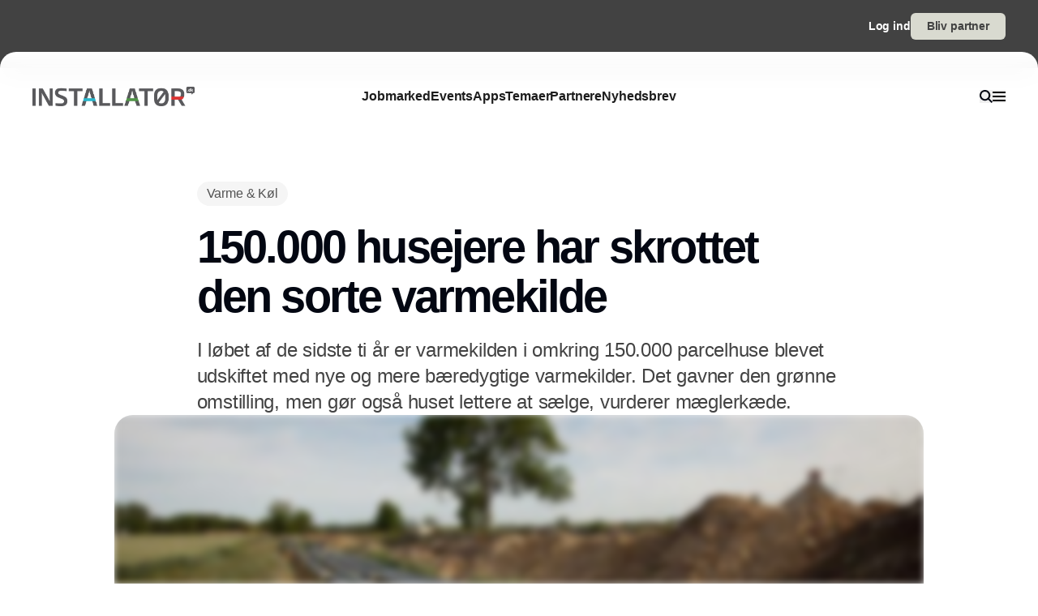

--- FILE ---
content_type: text/html;charset=utf-8
request_url: https://www.installator.dk/150000-husejere-har-skrottet-den-sorte-varmekilde
body_size: 63346
content:
<!DOCTYPE html><html  lang="da_DK" data-capo=""><head><meta charset="utf-8">
<meta name="viewport" content="width=device-width, initial-scale=1">
<title>150.000 husejere har skrottet den sorte varmekilde</title>
<style>*,:after,:before{--tw-border-spacing-x:0;--tw-border-spacing-y:0;--tw-translate-x:0;--tw-translate-y:0;--tw-rotate:0;--tw-skew-x:0;--tw-skew-y:0;--tw-scale-x:1;--tw-scale-y:1;--tw-pan-x: ;--tw-pan-y: ;--tw-pinch-zoom: ;--tw-scroll-snap-strictness:proximity;--tw-gradient-from-position: ;--tw-gradient-via-position: ;--tw-gradient-to-position: ;--tw-ordinal: ;--tw-slashed-zero: ;--tw-numeric-figure: ;--tw-numeric-spacing: ;--tw-numeric-fraction: ;--tw-ring-inset: ;--tw-ring-offset-width:0px;--tw-ring-offset-color:#fff;--tw-ring-color:rgba(59,130,246,.5);--tw-ring-offset-shadow:0 0 #0000;--tw-ring-shadow:0 0 #0000;--tw-shadow:0 0 #0000;--tw-shadow-colored:0 0 #0000;--tw-blur: ;--tw-brightness: ;--tw-contrast: ;--tw-grayscale: ;--tw-hue-rotate: ;--tw-invert: ;--tw-saturate: ;--tw-sepia: ;--tw-drop-shadow: ;--tw-backdrop-blur: ;--tw-backdrop-brightness: ;--tw-backdrop-contrast: ;--tw-backdrop-grayscale: ;--tw-backdrop-hue-rotate: ;--tw-backdrop-invert: ;--tw-backdrop-opacity: ;--tw-backdrop-saturate: ;--tw-backdrop-sepia: ;--tw-contain-size: ;--tw-contain-layout: ;--tw-contain-paint: ;--tw-contain-style: }::backdrop{--tw-border-spacing-x:0;--tw-border-spacing-y:0;--tw-translate-x:0;--tw-translate-y:0;--tw-rotate:0;--tw-skew-x:0;--tw-skew-y:0;--tw-scale-x:1;--tw-scale-y:1;--tw-pan-x: ;--tw-pan-y: ;--tw-pinch-zoom: ;--tw-scroll-snap-strictness:proximity;--tw-gradient-from-position: ;--tw-gradient-via-position: ;--tw-gradient-to-position: ;--tw-ordinal: ;--tw-slashed-zero: ;--tw-numeric-figure: ;--tw-numeric-spacing: ;--tw-numeric-fraction: ;--tw-ring-inset: ;--tw-ring-offset-width:0px;--tw-ring-offset-color:#fff;--tw-ring-color:rgba(59,130,246,.5);--tw-ring-offset-shadow:0 0 #0000;--tw-ring-shadow:0 0 #0000;--tw-shadow:0 0 #0000;--tw-shadow-colored:0 0 #0000;--tw-blur: ;--tw-brightness: ;--tw-contrast: ;--tw-grayscale: ;--tw-hue-rotate: ;--tw-invert: ;--tw-saturate: ;--tw-sepia: ;--tw-drop-shadow: ;--tw-backdrop-blur: ;--tw-backdrop-brightness: ;--tw-backdrop-contrast: ;--tw-backdrop-grayscale: ;--tw-backdrop-hue-rotate: ;--tw-backdrop-invert: ;--tw-backdrop-opacity: ;--tw-backdrop-saturate: ;--tw-backdrop-sepia: ;--tw-contain-size: ;--tw-contain-layout: ;--tw-contain-paint: ;--tw-contain-style: }/*! tailwindcss v3.4.16 | MIT License | https://tailwindcss.com*/*,:after,:before{border:0 solid #e5e5e5;box-sizing:border-box}:after,:before{--tw-content:""}:host,html{line-height:1.5;-webkit-text-size-adjust:100%;font-family:sans-serif;font-feature-settings:normal;font-variation-settings:normal;-moz-tab-size:4;-o-tab-size:4;tab-size:4;-webkit-tap-highlight-color:transparent}body{line-height:inherit;margin:0}hr{border-top-width:1px;color:inherit;height:0}abbr:where([title]){-webkit-text-decoration:underline dotted;text-decoration:underline dotted}h1,h2,h3,h4,h5,h6{font-size:inherit;font-weight:inherit}a{color:inherit;text-decoration:inherit}b,strong{font-weight:bolder}code,kbd,pre,samp{font-family:ui-monospace,SFMono-Regular,Menlo,Monaco,Consolas,Liberation Mono,Courier New,monospace;font-feature-settings:normal;font-size:1em;font-variation-settings:normal}small{font-size:80%}sub,sup{font-size:75%;line-height:0;position:relative;vertical-align:baseline}sub{bottom:-.25em}sup{top:-.5em}table{border-collapse:collapse;border-color:inherit;text-indent:0}button,input,optgroup,select,textarea{color:inherit;font-family:inherit;font-feature-settings:inherit;font-size:100%;font-variation-settings:inherit;font-weight:inherit;letter-spacing:inherit;line-height:inherit;margin:0;padding:0}button,select{text-transform:none}button,input:where([type=button]),input:where([type=reset]),input:where([type=submit]){-webkit-appearance:button;background-color:transparent;background-image:none}:-moz-focusring{outline:auto}:-moz-ui-invalid{box-shadow:none}progress{vertical-align:baseline}::-webkit-inner-spin-button,::-webkit-outer-spin-button{height:auto}[type=search]{-webkit-appearance:textfield;outline-offset:-2px}::-webkit-search-decoration{-webkit-appearance:none}::-webkit-file-upload-button{-webkit-appearance:button;font:inherit}summary{display:list-item}blockquote,dd,dl,figure,h1,h2,h3,h4,h5,h6,hr,p,pre{margin:0}fieldset{margin:0}fieldset,legend{padding:0}menu,ol,ul{list-style:none;margin:0;padding:0}dialog{padding:0}textarea{resize:vertical}input::-moz-placeholder,textarea::-moz-placeholder{color:#a3a3a3;opacity:1}input::placeholder,textarea::placeholder{color:#a3a3a3;opacity:1}[role=button],button{cursor:pointer}:disabled{cursor:default}audio,canvas,embed,iframe,img,object,svg,video{display:block;vertical-align:middle}img,video{height:auto;max-width:100%}[hidden]:where(:not([hidden=until-found])){display:none}:root{--background:0 0% 100%;--foreground:224 71.4% 4.1%;--muted:220 14.3% 95.9%;--muted-foreground:220 8.9% 46.1%;--popover:0 0% 100%;--popover-foreground:224 71.4% 4.1%;--card:0 0% 100%;--card-foreground:224 71.4% 4.1%;--border:220 13% 91%;--input:220 13% 91%;--primary:220.9 39.3% 11%;--primary-foreground:210 20% 98%;--secondary:220 14.3% 95.9%;--secondary-foreground:220.9 39.3% 11%;--accent:220 14.3% 95.9%;--accent-foreground:220.9 39.3% 11%;--destructive:0 84.2% 60.2%;--destructive-foreground:210 20% 98%;--ring:224 71.4% 4.1%;--radius:0.5rem}.dark{--background:224 71.4% 4.1%;--foreground:210 20% 98%;--muted:215 27.9% 16.9%;--muted-foreground:217.9 10.6% 64.9%;--popover:224 71.4% 4.1%;--popover-foreground:210 20% 98%;--card:224 71.4% 4.1%;--card-foreground:210 20% 98%;--border:215 27.9% 16.9%;--input:215 27.9% 16.9%;--primary:210 20% 98%;--primary-foreground:220.9 39.3% 11%;--secondary:215 27.9% 16.9%;--secondary-foreground:210 20% 98%;--accent:215 27.9% 16.9%;--accent-foreground:210 20% 98%;--destructive:0 62.8% 30.6%;--destructive-foreground:210 20% 98%;--ring:216 12.2% 83.9%}*{border-color:hsl(var(--border))}body{background-color:hsl(var(--background));color:hsl(var(--foreground))}html{font-family:sans-serif;font-size:1rem;line-height:1.5rem;overflow-x:hidden;--tw-text-opacity:1;color:rgb(29 29 29/var(--tw-text-opacity,1));-webkit-font-smoothing:antialiased;-moz-osx-font-smoothing:grayscale}.content-container{margin-left:auto;margin-right:auto;max-width:calc(var(--page-max-width) + var(--grid-edge));padding-left:var(--grid-edge,80px);padding-right:var(--grid-edge,80px)}.article-container{margin-left:auto;margin-right:auto;max-width:65ch}.grid-horisont{-moz-column-gap:var(--grid-gutter-x,16px);column-gap:var(--grid-gutter-x,16px);display:grid;grid-template-columns:var(--grid,repeat(12,minmax(0,1fr)))}.box-shadow{box-shadow:0 4px 44px rgba(0,0,0,.15)}.box-shadow-md{box-shadow:0 2px 14px rgba(0,0,0,.1)}.box-shadow-sm{box-shadow:0 2px 12px rgba(0,0,0,.06)}.rich-text h1,.rich-text h2,.rich-text h3,.rich-text h4,.rich-text h5{color:#141414;font-size:20px;font-weight:600;letter-spacing:-.03em;line-height:140%}.rich-text ol,.rich-text p,.rich-text ul{color:#141414;font-size:18px;font-weight:500;letter-spacing:-.01em;line-height:1.75em;opacity:.8}.rich-text a{text-decoration:underline;word-wrap:break-word;-webkit-hyphens:auto;hyphens:auto;word-break:break-word}.fade-enter-active,.fade-leave-active{filter:blur(0);opacity:1;transition:opacity .3s,filter .3s}.fade-enter-from,.fade-leave-to{filter:grayscale(.1) blur(1px);opacity:0}.image-caption-text{font-size:.875rem;font-weight:500;line-height:1.25;--tw-text-opacity:1;color:rgb(82 82 82/var(--tw-text-opacity,1))}.container{margin-left:auto;margin-right:auto;padding-left:2rem;padding-right:2rem;width:100%}@media (min-width:1400px){.container{max-width:1400px}}.prose{color:var(--tw-prose-body);max-width:65ch}.prose :where(p):not(:where([class~=not-prose],[class~=not-prose] *)){margin-bottom:1.25em;margin-top:1.25em}.prose :where([class~=lead]):not(:where([class~=not-prose],[class~=not-prose] *)){color:var(--tw-prose-lead);font-size:1.25em;line-height:1.6;margin-bottom:1.2em;margin-top:1.2em}.prose :where(a):not(:where([class~=not-prose],[class~=not-prose] *)){color:var(--tw-prose-links);font-weight:500;text-decoration:underline}.prose :where(strong):not(:where([class~=not-prose],[class~=not-prose] *)){color:var(--tw-prose-bold);font-weight:600}.prose :where(a strong):not(:where([class~=not-prose],[class~=not-prose] *)){color:inherit}.prose :where(blockquote strong):not(:where([class~=not-prose],[class~=not-prose] *)){color:inherit}.prose :where(thead th strong):not(:where([class~=not-prose],[class~=not-prose] *)){color:inherit}.prose :where(ol):not(:where([class~=not-prose],[class~=not-prose] *)){list-style-type:decimal;margin-bottom:1.25em;margin-top:1.25em;padding-inline-start:1.625em}.prose :where(ol[type=A]):not(:where([class~=not-prose],[class~=not-prose] *)){list-style-type:upper-alpha}.prose :where(ol[type=a]):not(:where([class~=not-prose],[class~=not-prose] *)){list-style-type:lower-alpha}.prose :where(ol[type=A s]):not(:where([class~=not-prose],[class~=not-prose] *)){list-style-type:upper-alpha}.prose :where(ol[type=a s]):not(:where([class~=not-prose],[class~=not-prose] *)){list-style-type:lower-alpha}.prose :where(ol[type=I]):not(:where([class~=not-prose],[class~=not-prose] *)){list-style-type:upper-roman}.prose :where(ol[type=i]):not(:where([class~=not-prose],[class~=not-prose] *)){list-style-type:lower-roman}.prose :where(ol[type=I s]):not(:where([class~=not-prose],[class~=not-prose] *)){list-style-type:upper-roman}.prose :where(ol[type=i s]):not(:where([class~=not-prose],[class~=not-prose] *)){list-style-type:lower-roman}.prose :where(ol[type="1"]):not(:where([class~=not-prose],[class~=not-prose] *)){list-style-type:decimal}.prose :where(ul):not(:where([class~=not-prose],[class~=not-prose] *)){list-style-type:disc;margin-bottom:1.25em;margin-top:1.25em;padding-inline-start:1.625em}.prose :where(ol>li):not(:where([class~=not-prose],[class~=not-prose] *))::marker{color:var(--tw-prose-counters);font-weight:400}.prose :where(ul>li):not(:where([class~=not-prose],[class~=not-prose] *))::marker{color:var(--tw-prose-bullets)}.prose :where(dt):not(:where([class~=not-prose],[class~=not-prose] *)){color:var(--tw-prose-headings);font-weight:600;margin-top:1.25em}.prose :where(hr):not(:where([class~=not-prose],[class~=not-prose] *)){border-color:var(--tw-prose-hr);border-top-width:1px;margin-bottom:3em;margin-top:3em}.prose :where(blockquote):not(:where([class~=not-prose],[class~=not-prose] *)){border-inline-start-color:var(--tw-prose-quote-borders);border-inline-start-width:.25rem;color:var(--tw-prose-quotes);font-style:italic;font-weight:500;margin-bottom:1.6em;margin-top:1.6em;padding-inline-start:1em;quotes:"\201C""\201D""\2018""\2019"}.prose :where(blockquote p:first-of-type):not(:where([class~=not-prose],[class~=not-prose] *)):before{content:open-quote}.prose :where(blockquote p:last-of-type):not(:where([class~=not-prose],[class~=not-prose] *)):after{content:close-quote}.prose :where(h1):not(:where([class~=not-prose],[class~=not-prose] *)){color:var(--tw-prose-headings);font-size:2.25em;font-weight:800;line-height:1.1111111;margin-bottom:.8888889em;margin-top:0}.prose :where(h1 strong):not(:where([class~=not-prose],[class~=not-prose] *)){color:inherit;font-weight:900}.prose :where(h2):not(:where([class~=not-prose],[class~=not-prose] *)){color:var(--tw-prose-headings);font-size:1.5em;font-weight:700;line-height:1.3333333;margin-bottom:1em;margin-top:2em}.prose :where(h2 strong):not(:where([class~=not-prose],[class~=not-prose] *)){color:inherit;font-weight:800}.prose :where(h3):not(:where([class~=not-prose],[class~=not-prose] *)){color:var(--tw-prose-headings);font-size:1.25em;font-weight:600;line-height:1.6;margin-bottom:.6em;margin-top:1.6em}.prose :where(h3 strong):not(:where([class~=not-prose],[class~=not-prose] *)){color:inherit;font-weight:700}.prose :where(h4):not(:where([class~=not-prose],[class~=not-prose] *)){color:var(--tw-prose-headings);font-weight:600;line-height:1.5;margin-bottom:.5em;margin-top:1.5em}.prose :where(h4 strong):not(:where([class~=not-prose],[class~=not-prose] *)){color:inherit;font-weight:700}.prose :where(img):not(:where([class~=not-prose],[class~=not-prose] *)){margin-bottom:2em;margin-top:2em}.prose :where(picture):not(:where([class~=not-prose],[class~=not-prose] *)){display:block;margin-bottom:2em;margin-top:2em}.prose :where(video):not(:where([class~=not-prose],[class~=not-prose] *)){margin-bottom:2em;margin-top:2em}.prose :where(kbd):not(:where([class~=not-prose],[class~=not-prose] *)){border-radius:.3125rem;box-shadow:0 0 0 1px rgb(var(--tw-prose-kbd-shadows)/10%),0 3px 0 rgb(var(--tw-prose-kbd-shadows)/10%);color:var(--tw-prose-kbd);font-family:inherit;font-size:.875em;font-weight:500;padding-inline-end:.375em;padding-bottom:.1875em;padding-top:.1875em;padding-inline-start:.375em}.prose :where(code):not(:where([class~=not-prose],[class~=not-prose] *)){color:var(--tw-prose-code);font-size:.875em;font-weight:600}.prose :where(code):not(:where([class~=not-prose],[class~=not-prose] *)):before{content:"`"}.prose :where(code):not(:where([class~=not-prose],[class~=not-prose] *)):after{content:"`"}.prose :where(a code):not(:where([class~=not-prose],[class~=not-prose] *)){color:inherit}.prose :where(h1 code):not(:where([class~=not-prose],[class~=not-prose] *)){color:inherit}.prose :where(h2 code):not(:where([class~=not-prose],[class~=not-prose] *)){color:inherit;font-size:.875em}.prose :where(h3 code):not(:where([class~=not-prose],[class~=not-prose] *)){color:inherit;font-size:.9em}.prose :where(h4 code):not(:where([class~=not-prose],[class~=not-prose] *)){color:inherit}.prose :where(blockquote code):not(:where([class~=not-prose],[class~=not-prose] *)){color:inherit}.prose :where(thead th code):not(:where([class~=not-prose],[class~=not-prose] *)){color:inherit}.prose :where(pre):not(:where([class~=not-prose],[class~=not-prose] *)){background-color:var(--tw-prose-pre-bg);border-radius:.375rem;color:var(--tw-prose-pre-code);font-size:.875em;font-weight:400;line-height:1.7142857;margin-bottom:1.7142857em;margin-top:1.7142857em;overflow-x:auto;padding-inline-end:1.1428571em;padding-bottom:.8571429em;padding-top:.8571429em;padding-inline-start:1.1428571em}.prose :where(pre code):not(:where([class~=not-prose],[class~=not-prose] *)){background-color:transparent;border-radius:0;border-width:0;color:inherit;font-family:inherit;font-size:inherit;font-weight:inherit;line-height:inherit;padding:0}.prose :where(pre code):not(:where([class~=not-prose],[class~=not-prose] *)):before{content:none}.prose :where(pre code):not(:where([class~=not-prose],[class~=not-prose] *)):after{content:none}.prose :where(table):not(:where([class~=not-prose],[class~=not-prose] *)){font-size:.875em;line-height:1.7142857;margin-bottom:2em;margin-top:2em;table-layout:auto;width:100%}.prose :where(thead):not(:where([class~=not-prose],[class~=not-prose] *)){border-bottom-color:var(--tw-prose-th-borders);border-bottom-width:1px}.prose :where(thead th):not(:where([class~=not-prose],[class~=not-prose] *)){color:var(--tw-prose-headings);font-weight:600;padding-inline-end:.5714286em;padding-bottom:.5714286em;padding-inline-start:.5714286em;vertical-align:bottom}.prose :where(tbody tr):not(:where([class~=not-prose],[class~=not-prose] *)){border-bottom-color:var(--tw-prose-td-borders);border-bottom-width:1px}.prose :where(tbody tr:last-child):not(:where([class~=not-prose],[class~=not-prose] *)){border-bottom-width:0}.prose :where(tbody td):not(:where([class~=not-prose],[class~=not-prose] *)){vertical-align:baseline}.prose :where(tfoot):not(:where([class~=not-prose],[class~=not-prose] *)){border-top-color:var(--tw-prose-th-borders);border-top-width:1px}.prose :where(tfoot td):not(:where([class~=not-prose],[class~=not-prose] *)){vertical-align:top}.prose :where(th,td):not(:where([class~=not-prose],[class~=not-prose] *)){text-align:start}.prose :where(figure>*):not(:where([class~=not-prose],[class~=not-prose] *)){margin-bottom:0;margin-top:0}.prose :where(figcaption):not(:where([class~=not-prose],[class~=not-prose] *)){color:var(--tw-prose-captions);font-size:.875em;line-height:1.4285714;margin-top:.8571429em}.prose{--tw-prose-body:#374151;--tw-prose-headings:#111827;--tw-prose-lead:#4b5563;--tw-prose-links:#111827;--tw-prose-bold:#111827;--tw-prose-counters:#6b7280;--tw-prose-bullets:#d1d5db;--tw-prose-hr:#e5e7eb;--tw-prose-quotes:#111827;--tw-prose-quote-borders:#e5e7eb;--tw-prose-captions:#6b7280;--tw-prose-kbd:#111827;--tw-prose-kbd-shadows:17 24 39;--tw-prose-code:#111827;--tw-prose-pre-code:#e5e7eb;--tw-prose-pre-bg:#1f2937;--tw-prose-th-borders:#d1d5db;--tw-prose-td-borders:#e5e7eb;--tw-prose-invert-body:#d1d5db;--tw-prose-invert-headings:#fff;--tw-prose-invert-lead:#9ca3af;--tw-prose-invert-links:#fff;--tw-prose-invert-bold:#fff;--tw-prose-invert-counters:#9ca3af;--tw-prose-invert-bullets:#4b5563;--tw-prose-invert-hr:#374151;--tw-prose-invert-quotes:#f3f4f6;--tw-prose-invert-quote-borders:#374151;--tw-prose-invert-captions:#9ca3af;--tw-prose-invert-kbd:#fff;--tw-prose-invert-kbd-shadows:255 255 255;--tw-prose-invert-code:#fff;--tw-prose-invert-pre-code:#d1d5db;--tw-prose-invert-pre-bg:rgba(0,0,0,.5);--tw-prose-invert-th-borders:#4b5563;--tw-prose-invert-td-borders:#374151;font-size:1rem;line-height:1.75}.prose :where(picture>img):not(:where([class~=not-prose],[class~=not-prose] *)){margin-bottom:0;margin-top:0}.prose :where(li):not(:where([class~=not-prose],[class~=not-prose] *)){margin-bottom:.5em;margin-top:.5em}.prose :where(ol>li):not(:where([class~=not-prose],[class~=not-prose] *)){padding-inline-start:.375em}.prose :where(ul>li):not(:where([class~=not-prose],[class~=not-prose] *)){padding-inline-start:.375em}.prose :where(.prose>ul>li p):not(:where([class~=not-prose],[class~=not-prose] *)){margin-bottom:.75em;margin-top:.75em}.prose :where(.prose>ul>li>p:first-child):not(:where([class~=not-prose],[class~=not-prose] *)){margin-top:1.25em}.prose :where(.prose>ul>li>p:last-child):not(:where([class~=not-prose],[class~=not-prose] *)){margin-bottom:1.25em}.prose :where(.prose>ol>li>p:first-child):not(:where([class~=not-prose],[class~=not-prose] *)){margin-top:1.25em}.prose :where(.prose>ol>li>p:last-child):not(:where([class~=not-prose],[class~=not-prose] *)){margin-bottom:1.25em}.prose :where(ul ul,ul ol,ol ul,ol ol):not(:where([class~=not-prose],[class~=not-prose] *)){margin-bottom:.75em;margin-top:.75em}.prose :where(dl):not(:where([class~=not-prose],[class~=not-prose] *)){margin-bottom:1.25em;margin-top:1.25em}.prose :where(dd):not(:where([class~=not-prose],[class~=not-prose] *)){margin-top:.5em;padding-inline-start:1.625em}.prose :where(hr+*):not(:where([class~=not-prose],[class~=not-prose] *)){margin-top:0}.prose :where(h2+*):not(:where([class~=not-prose],[class~=not-prose] *)){margin-top:0}.prose :where(h3+*):not(:where([class~=not-prose],[class~=not-prose] *)){margin-top:0}.prose :where(h4+*):not(:where([class~=not-prose],[class~=not-prose] *)){margin-top:0}.prose :where(thead th:first-child):not(:where([class~=not-prose],[class~=not-prose] *)){padding-inline-start:0}.prose :where(thead th:last-child):not(:where([class~=not-prose],[class~=not-prose] *)){padding-inline-end:0}.prose :where(tbody td,tfoot td):not(:where([class~=not-prose],[class~=not-prose] *)){padding-inline-end:.5714286em;padding-bottom:.5714286em;padding-top:.5714286em;padding-inline-start:.5714286em}.prose :where(tbody td:first-child,tfoot td:first-child):not(:where([class~=not-prose],[class~=not-prose] *)){padding-inline-start:0}.prose :where(tbody td:last-child,tfoot td:last-child):not(:where([class~=not-prose],[class~=not-prose] *)){padding-inline-end:0}.prose :where(figure):not(:where([class~=not-prose],[class~=not-prose] *)){margin-bottom:2em;margin-top:2em}.prose :where(.prose>:first-child):not(:where([class~=not-prose],[class~=not-prose] *)){margin-top:0}.prose :where(.prose>:last-child):not(:where([class~=not-prose],[class~=not-prose] *)){margin-bottom:0}.pointer-events-none{pointer-events:none}.pointer-events-auto{pointer-events:auto}.visible{visibility:visible}.fixed{position:fixed}.\!absolute{position:absolute!important}.absolute{position:absolute}.relative{position:relative}.sticky{position:sticky}.inset-0{inset:0}.-left-2{left:-.5rem}.-right-2{right:-.5rem}.-top-\[64px\]{top:-64px}.bottom-0{bottom:0}.bottom-2{bottom:.5rem}.bottom-\[68px\]{bottom:68px}.left-0{left:0}.left-2{left:.5rem}.left-\[-50\%\]{left:-50%}.left-\[50\%\]{left:50%}.left-edge{left:var(--grid-edge,80px)}.right-0{right:0}.right-2{right:.5rem}.right-edge{right:var(--grid-edge,80px)}.right-vertical-sm{right:var(--vertical-space-sm)}.top-0{top:0}.top-\[-50\%\]{top:-50%}.top-\[0px\]{top:0}.top-\[calc\(-100\%-12px\)\]{top:calc(-100% - 12px)}.top-edge{top:var(--grid-edge,80px)}.top-vertical-sm{top:var(--vertical-space-sm)}.-z-10{z-index:-10}.z-10{z-index:10}.z-20{z-index:20}.z-50{z-index:50}.z-\[-1\]{z-index:-1}.z-\[1000\]{z-index:1000}.z-\[1\]{z-index:1}.z-\[9001\]{z-index:9001}.z-\[9005\]{z-index:9005}.z-\[99999999\]{z-index:99999999}.z-light-box{z-index:120}.z-nav{z-index:100}.z-newsletter-modal{z-index:130}.z-newsletter-popup{z-index:90}.z-search-modal{z-index:130}.order-1{order:1}.order-2{order:2}.col-span-12{grid-column:span 12/span 12}.col-span-2{grid-column:span 2/span 2}.col-span-3{grid-column:span 3/span 3}.col-span-4{grid-column:span 4/span 4}.col-span-6{grid-column:span 6/span 6}.col-span-8{grid-column:span 8/span 8}.col-span-full{grid-column:1/-1}.col-start-11{grid-column-start:11}.col-start-3{grid-column-start:3}.\!-m-px{margin:-1px!important}.m-0{margin:0}.m-auto{margin:auto}.-mx-2{margin-left:-.5rem;margin-right:-.5rem}.-mx-edge{margin-left:calc(var(--grid-edge, 80px)*-1);margin-right:calc(var(--grid-edge, 80px)*-1)}.-my-4{margin-bottom:-1rem;margin-top:-1rem}.mx-2{margin-left:.5rem;margin-right:.5rem}.mx-4{margin-left:1rem;margin-right:1rem}.mx-8{margin-left:2rem;margin-right:2rem}.mx-auto{margin-left:auto;margin-right:auto}.my-\[-30px\]{margin-bottom:-30px;margin-top:-30px}.my-auto{margin-bottom:auto;margin-top:auto}.-mb-\[calc\(var\(--vertical-space\)\*2\)\]{margin-bottom:calc(var(--vertical-space)*2*-1)}.-ml-edge{margin-left:calc(var(--grid-edge, 80px)*-1)}.-mr-edge{margin-right:calc(var(--grid-edge, 80px)*-1)}.-mt-\[20px\]{margin-top:-20px}.mb-1{margin-bottom:.25rem}.mb-2{margin-bottom:.5rem}.mb-3{margin-bottom:.75rem}.mb-4{margin-bottom:1rem}.mb-6{margin-bottom:1.5rem}.mb-auto{margin-bottom:auto}.mb-edge{margin-bottom:var(--grid-edge,80px)}.ml-0{margin-left:0}.ml-2{margin-left:.5rem}.ml-4{margin-left:1rem}.ml-\[2px\]{margin-left:2px}.ml-auto{margin-left:auto}.mr-1\.5{margin-right:.375rem}.mr-10{margin-right:2.5rem}.mr-2{margin-right:.5rem}.mr-4{margin-right:1rem}.mr-5{margin-right:1.25rem}.mr-\[-8px\]{margin-right:-8px}.mr-auto{margin-right:auto}.mr-edge{margin-right:var(--grid-edge,80px)}.mt-2{margin-top:.5rem}.mt-4{margin-top:1rem}.mt-\[-10\%\]{margin-top:-10%}.mt-\[-20px\]{margin-top:-20px}.mt-\[-5px\]{margin-top:-5px}.mt-auto{margin-top:auto}.mt-edge{margin-top:var(--grid-edge,80px)}.line-clamp-1{-webkit-line-clamp:1}.line-clamp-1,.line-clamp-2{display:-webkit-box;overflow:hidden;-webkit-box-orient:vertical}.line-clamp-2{-webkit-line-clamp:2}.line-clamp-3{-webkit-line-clamp:3}.line-clamp-3,.line-clamp-4{display:-webkit-box;overflow:hidden;-webkit-box-orient:vertical}.line-clamp-4{-webkit-line-clamp:4}.line-clamp-5{display:-webkit-box;overflow:hidden;-webkit-box-orient:vertical;-webkit-line-clamp:5}.line-clamp-none{display:block;overflow:visible;-webkit-box-orient:horizontal;-webkit-line-clamp:none}.\!block{display:block!important}.block{display:block}.inline-block{display:inline-block}.inline{display:inline}.flex{display:flex}.inline-flex{display:inline-flex}.grid{display:grid}.hidden{display:none}.aspect-16\/9{aspect-ratio:16/9}.aspect-3\/4{aspect-ratio:3/4}.aspect-4\/5{aspect-ratio:4/5}.aspect-square{aspect-ratio:1/1}.\!h-\[20px\]{height:20px!important}.\!h-\[28px\]{height:28px!important}.\!h-\[32px\]{height:32px!important}.\!h-\[422px\]{height:422px!important}.\!h-\[48px\]{height:48px!important}.\!h-auto{height:auto!important}.\!h-full{height:100%!important}.h-0{height:0}.h-10{height:2.5rem}.h-16{height:4rem}.h-4{height:1rem}.h-\[10px\]{height:10px}.h-\[12px\]{height:12px}.h-\[148px\]{height:148px}.h-\[150\%\]{height:150%}.h-\[150px\]{height:150px}.h-\[18px\]{height:18px}.h-\[200px\]{height:200px}.h-\[22px\]{height:22px}.h-\[26px\]{height:26px}.h-\[28px\]{height:28px}.h-\[30px\]{height:30px}.h-\[32px\]{height:32px}.h-\[380px\]{height:380px}.h-\[400px\]{height:400px}.h-\[48px\]{height:48px}.h-\[60px\]{height:60px}.h-\[62px\]{height:62px}.h-\[64px\]{height:64px}.h-\[68px\]{height:68px}.h-\[70px\]{height:70px}.h-\[80px\]{height:80px}.h-\[84px\]{height:84px}.h-\[88px\]{height:88px}.h-\[calc\(100\%-150px\)\]{height:calc(100% - 150px)}.h-auto{height:auto}.h-full{height:100%}.h-main-nav{height:var(--main-nav-height)}.h-nav{height:var(--nav-height)}.h-screen{height:100vh}.max-h-16{max-height:4rem}.max-h-\[30px\]{max-height:30px}.max-h-\[400px\]{max-height:400px}.max-h-\[500px\]{max-height:500px}.max-h-\[90\%\]{max-height:90%}.\!min-h-\[28px\]{min-height:28px!important}.\!min-h-\[48px\]{min-height:48px!important}.min-h-\[100px\]{min-height:100px}.min-h-\[102px\]{min-height:102px}.min-h-\[22px\]{min-height:22px}.min-h-\[28px\]{min-height:28px}.min-h-\[300px\]{min-height:300px}.min-h-\[32px\]{min-height:32px}.min-h-\[400px\]{min-height:400px}.min-h-\[60px\]{min-height:60px}.min-h-\[64px\]{min-height:64px}.min-h-\[80px\]{min-height:80px}.min-h-\[86px\]{min-height:86px}.min-h-\[95px\]{min-height:95px}.min-h-screen{min-height:100vh}.min-h-vertical{min-height:var(--vertical-space)}.\!w-\[28px\]{width:28px!important}.\!w-\[32px\]{width:32px!important}.\!w-\[48px\]{width:48px!important}.\!w-full{width:100%!important}.w-1\/2{width:50%}.w-16{width:4rem}.w-4{width:1rem}.w-8{width:2rem}.w-\[10px\]{width:10px}.w-\[12px\]{width:12px}.w-\[14px\]{width:14px}.w-\[150\%\]{width:150%}.w-\[16px\]{width:16px}.w-\[18px\]{width:18px}.w-\[200px\]{width:200px}.w-\[20px\]{width:20px}.w-\[22px\]{width:22px}.w-\[25\%\]{width:25%}.w-\[26px\]{width:26px}.w-\[28px\]{width:28px}.w-\[30px\]{width:30px}.w-\[32px\]{width:32px}.w-\[400px\]{width:400px}.w-\[48px\]{width:48px}.w-\[60px\]{width:60px}.w-\[64px\]{width:64px}.w-\[68px\]{width:68px}.w-\[70px\]{width:70px}.w-\[80px\]{width:80px}.w-\[86px\]{width:86px}.w-\[88px\]{width:88px}.w-\[900px\]{width:900px}.w-\[9px\]{width:9px}.w-\[calc\(100\%-32px\)\]{width:calc(100% - 32px)}.w-auto{width:auto}.w-full{width:100%}.\!min-w-\[28px\]{min-width:28px!important}.\!min-w-\[48px\]{min-width:48px!important}.min-w-\[12px\]{min-width:12px}.min-w-\[14px\]{min-width:14px}.min-w-\[18px\]{min-width:18px}.min-w-\[200px\]{min-width:200px}.min-w-\[22px\]{min-width:22px}.min-w-\[28px\]{min-width:28px}.min-w-\[32px\]{min-width:32px}.min-w-\[60px\]{min-width:60px}.min-w-\[64px\]{min-width:64px}.min-w-\[68px\]{min-width:68px}.min-w-\[70px\]{min-width:70px}.min-w-\[80px\]{min-width:80px}.min-w-\[88px\]{min-width:88px}.max-w-2xl{max-width:42rem}.max-w-\[125px\]{max-width:125px}.max-w-\[180px\]{max-width:180px}.max-w-\[200px\]{max-width:200px}.max-w-\[400px\]{max-width:400px}.max-w-\[500px\]{max-width:500px}.max-w-\[75\%\]{max-width:75%}.max-w-\[750px\]{max-width:750px}.max-w-\[930px\]{max-width:930px}.max-w-\[var\(--page-width\)\]{max-width:var(--page-width)}.max-w-lg{max-width:32rem}.max-w-md{max-width:28rem}.max-w-prose{max-width:65ch}.max-w-sm{max-width:24rem}.max-w-xl{max-width:36rem}.max-w-xs{max-width:20rem}.flex-1{flex:1 1 0%}.flex-none{flex:none}.shrink-0{flex-shrink:0}.translate-x-\[-25\%\]{--tw-translate-x:-25%}.translate-x-\[-25\%\],.translate-x-\[-50\%\]{transform:translate(var(--tw-translate-x),var(--tw-translate-y)) rotate(var(--tw-rotate)) skewX(var(--tw-skew-x)) skewY(var(--tw-skew-y)) scaleX(var(--tw-scale-x)) scaleY(var(--tw-scale-y))}.translate-x-\[-50\%\]{--tw-translate-x:-50%}.translate-x-\[25\%\]{--tw-translate-x:25%}.translate-x-\[25\%\],.translate-y-\[25\%\]{transform:translate(var(--tw-translate-x),var(--tw-translate-y)) rotate(var(--tw-rotate)) skewX(var(--tw-skew-x)) skewY(var(--tw-skew-y)) scaleX(var(--tw-scale-x)) scaleY(var(--tw-scale-y))}.translate-y-\[25\%\]{--tw-translate-y:25%}.translate-y-\[50\%\]{--tw-translate-y:50%}.translate-y-\[50\%\],.translate-y-\[75\%\]{transform:translate(var(--tw-translate-x),var(--tw-translate-y)) rotate(var(--tw-rotate)) skewX(var(--tw-skew-x)) skewY(var(--tw-skew-y)) scaleX(var(--tw-scale-x)) scaleY(var(--tw-scale-y))}.translate-y-\[75\%\]{--tw-translate-y:75%}.rotate-12{--tw-rotate:12deg;transform:translate(var(--tw-translate-x),var(--tw-translate-y)) rotate(var(--tw-rotate)) skewX(var(--tw-skew-x)) skewY(var(--tw-skew-y)) scaleX(var(--tw-scale-x)) scaleY(var(--tw-scale-y))}.\!scale-125{--tw-scale-x:1.25!important;--tw-scale-y:1.25!important;transform:translate(var(--tw-translate-x),var(--tw-translate-y)) rotate(var(--tw-rotate)) skewX(var(--tw-skew-x)) skewY(var(--tw-skew-y)) scaleX(var(--tw-scale-x)) scaleY(var(--tw-scale-y))!important}.scale-100{--tw-scale-x:1;--tw-scale-y:1}.scale-100,.scale-\[1\.02\]{transform:translate(var(--tw-translate-x),var(--tw-translate-y)) rotate(var(--tw-rotate)) skewX(var(--tw-skew-x)) skewY(var(--tw-skew-y)) scaleX(var(--tw-scale-x)) scaleY(var(--tw-scale-y))}.scale-\[1\.02\]{--tw-scale-x:1.02;--tw-scale-y:1.02}.transform{transform:translate(var(--tw-translate-x),var(--tw-translate-y)) rotate(var(--tw-rotate)) skewX(var(--tw-skew-x)) skewY(var(--tw-skew-y)) scaleX(var(--tw-scale-x)) scaleY(var(--tw-scale-y))}.cursor-pointer{cursor:pointer}.select-none{-webkit-user-select:none;-moz-user-select:none;user-select:none}.scroll-mt-\[calc\(var\(--nav-height\)\+100px\)\]{scroll-margin-top:calc(var(--nav-height) + 100px)}.grid-cols-1{grid-template-columns:repeat(1,minmax(0,1fr))}.grid-cols-12{grid-template-columns:repeat(12,minmax(0,1fr))}.grid-cols-2{grid-template-columns:repeat(2,minmax(0,1fr))}.grid-cols-6{grid-template-columns:repeat(6,minmax(0,1fr))}.grid-cols-\[1fr_1fr\]{grid-template-columns:1fr 1fr}.grid-cols-\[1fr_64px\]{grid-template-columns:1fr 64px}.grid-cols-\[2fr_64px\]{grid-template-columns:2fr 64px}.flex-col{flex-direction:column}.flex-wrap{flex-wrap:wrap}.flex-wrap-reverse{flex-wrap:wrap-reverse}.flex-nowrap{flex-wrap:nowrap}.items-end{align-items:flex-end}.items-center{align-items:center}.items-baseline{align-items:baseline}.justify-end{justify-content:flex-end}.justify-center{justify-content:center}.justify-between{justify-content:space-between}.gap-1{gap:.25rem}.gap-12{gap:3rem}.gap-2{gap:.5rem}.gap-3{gap:.75rem}.gap-4{gap:1rem}.gap-5{gap:1.25rem}.gap-6{gap:1.5rem}.gap-8{gap:2rem}.gap-edge{gap:var(--grid-edge,80px)}.gap-gutter{gap:var(--grid-gutter-x,16px)}.gap-vertical-sm{gap:var(--vertical-space-sm)}.gap-x-1{-moz-column-gap:.25rem;column-gap:.25rem}.gap-x-10{-moz-column-gap:2.5rem;column-gap:2.5rem}.gap-x-12{-moz-column-gap:3rem;column-gap:3rem}.gap-x-16{-moz-column-gap:4rem;column-gap:4rem}.gap-x-2{-moz-column-gap:.5rem;column-gap:.5rem}.gap-x-3{-moz-column-gap:.75rem;column-gap:.75rem}.gap-x-4{-moz-column-gap:1rem;column-gap:1rem}.gap-x-5{-moz-column-gap:1.25rem;column-gap:1.25rem}.gap-x-6{-moz-column-gap:1.5rem;column-gap:1.5rem}.gap-x-8{-moz-column-gap:2rem;column-gap:2rem}.gap-x-edge{-moz-column-gap:var(--grid-edge,80px);column-gap:var(--grid-edge,80px)}.gap-x-gutter{-moz-column-gap:var(--grid-gutter-x,16px);column-gap:var(--grid-gutter-x,16px)}.gap-y-1{row-gap:.25rem}.gap-y-2{row-gap:.5rem}.gap-y-3{row-gap:.75rem}.gap-y-4{row-gap:1rem}.gap-y-5{row-gap:1.25rem}.gap-y-6{row-gap:1.5rem}.gap-y-8{row-gap:2rem}.gap-y-edge{row-gap:var(--grid-edge,80px)}.gap-y-gutter{row-gap:var(--grid-gutter-x,16px)}.gap-y-vertical{row-gap:var(--vertical-space)}.gap-y-vertical-sm{row-gap:var(--vertical-space-sm)}.gap-y-vertical-xs{row-gap:var(--vertical-space-xs)}.space-x-1>:not([hidden])~:not([hidden]){--tw-space-x-reverse:0;margin-left:calc(.25rem*(1 - var(--tw-space-x-reverse)));margin-right:calc(.25rem*var(--tw-space-x-reverse))}.space-x-4>:not([hidden])~:not([hidden]){--tw-space-x-reverse:0;margin-left:calc(1rem*(1 - var(--tw-space-x-reverse)));margin-right:calc(1rem*var(--tw-space-x-reverse))}.space-x-8>:not([hidden])~:not([hidden]){--tw-space-x-reverse:0;margin-left:calc(2rem*(1 - var(--tw-space-x-reverse)));margin-right:calc(2rem*var(--tw-space-x-reverse))}.space-y-1>:not([hidden])~:not([hidden]){--tw-space-y-reverse:0;margin-bottom:calc(.25rem*var(--tw-space-y-reverse));margin-top:calc(.25rem*(1 - var(--tw-space-y-reverse)))}.space-y-2>:not([hidden])~:not([hidden]){--tw-space-y-reverse:0;margin-bottom:calc(.5rem*var(--tw-space-y-reverse));margin-top:calc(.5rem*(1 - var(--tw-space-y-reverse)))}.space-y-3>:not([hidden])~:not([hidden]){--tw-space-y-reverse:0;margin-bottom:calc(.75rem*var(--tw-space-y-reverse));margin-top:calc(.75rem*(1 - var(--tw-space-y-reverse)))}.space-y-4>:not([hidden])~:not([hidden]){--tw-space-y-reverse:0;margin-bottom:calc(1rem*var(--tw-space-y-reverse));margin-top:calc(1rem*(1 - var(--tw-space-y-reverse)))}.space-y-8>:not([hidden])~:not([hidden]){--tw-space-y-reverse:0;margin-bottom:calc(2rem*var(--tw-space-y-reverse));margin-top:calc(2rem*(1 - var(--tw-space-y-reverse)))}.space-y-vertical>:not([hidden])~:not([hidden]){--tw-space-y-reverse:0;margin-bottom:calc(var(--vertical-space)*var(--tw-space-y-reverse));margin-top:calc(var(--vertical-space)*(1 - var(--tw-space-y-reverse)))}.space-y-vertical-sm>:not([hidden])~:not([hidden]){--tw-space-y-reverse:0;margin-bottom:calc(var(--vertical-space-sm)*var(--tw-space-y-reverse));margin-top:calc(var(--vertical-space-sm)*(1 - var(--tw-space-y-reverse)))}.self-start{align-self:flex-start}.overflow-auto{overflow:auto}.overflow-hidden{overflow:hidden}.overflow-visible{overflow:visible}.overflow-scroll{overflow:scroll}.overflow-y-auto{overflow-y:auto}.overflow-x-hidden{overflow-x:hidden}.\!overflow-y-hidden{overflow-y:hidden!important}.overflow-y-hidden{overflow-y:hidden}.\!overflow-x-scroll{overflow-x:scroll!important}.overflow-x-scroll{overflow-x:scroll}.overflow-y-scroll{overflow-y:scroll}.text-ellipsis{text-overflow:ellipsis}.whitespace-normal{white-space:normal}.whitespace-nowrap{white-space:nowrap}.break-words{overflow-wrap:break-word}.\!rounded-custom-sm{border-radius:var(--border-radius-sm)!important}.rounded{border-radius:.25rem}.rounded-\[20px\]{border-radius:20px}.rounded-custom-lg{border-radius:var(--border-radius-lg)}.rounded-custom-md{border-radius:var(--border-radius-md)}.rounded-custom-sm{border-radius:var(--border-radius-sm)}.rounded-full{border-radius:9999px}.rounded-lg{border-radius:var(--radius)}.rounded-md{border-radius:calc(var(--radius) - 2px)}.rounded-sm{border-radius:calc(var(--radius) - 4px)}.rounded-b-\[20px\]{border-bottom-left-radius:20px;border-bottom-right-radius:20px}.rounded-b-custom-md{border-bottom-left-radius:var(--border-radius-md);border-bottom-right-radius:var(--border-radius-md)}.rounded-l-custom-lg{border-bottom-left-radius:var(--border-radius-lg);border-top-left-radius:var(--border-radius-lg)}.rounded-t-\[20px\]{border-top-left-radius:20px;border-top-right-radius:20px}.rounded-t-custom-lg{border-top-left-radius:var(--border-radius-lg);border-top-right-radius:var(--border-radius-lg)}.rounded-t-custom-md{border-top-left-radius:var(--border-radius-md);border-top-right-radius:var(--border-radius-md)}.rounded-tl-\[0px\]{border-top-left-radius:0}.rounded-tl-\[20px\]{border-top-left-radius:20px}.\!border{border-width:1px!important}.border{border-width:1px}.border-y{border-top-width:1px}.border-b,.border-y{border-bottom-width:1px}.border-b-\[3px\]{border-bottom-width:3px}.border-l{border-left-width:1px}.border-r{border-right-width:1px}.border-t{border-top-width:1px}.border-solid{border-style:solid}.\!border-gray-200{--tw-border-opacity:1!important;border-color:rgb(229 229 229/var(--tw-border-opacity,1))!important}.border-black{--tw-border-opacity:1;border-color:rgb(29 29 29/var(--tw-border-opacity,1))}.border-dynamic-bg-100{border-color:var(--dynamic-bg-100)}.border-gray-100{--tw-border-opacity:1;border-color:rgb(245 245 245/var(--tw-border-opacity,1))}.border-gray-200{--tw-border-opacity:1;border-color:rgb(229 229 229/var(--tw-border-opacity,1))}.border-gray-300{--tw-border-opacity:1;border-color:rgb(214 214 214/var(--tw-border-opacity,1))}.border-green-300{--tw-border-opacity:1;border-color:rgb(134 239 172/var(--tw-border-opacity,1))}.border-red-300{--tw-border-opacity:1;border-color:rgb(252 165 165/var(--tw-border-opacity,1))}.border-slate-300{--tw-border-opacity:1;border-color:rgb(203 213 225/var(--tw-border-opacity,1))}.border-l-current{border-left-color:currentColor}.border-t-gray-800{--tw-border-opacity:1;border-top-color:rgb(41 41 41/var(--tw-border-opacity,1))}.\!bg-white{--tw-bg-opacity:1!important;background-color:rgb(255 255 255/var(--tw-bg-opacity,1))!important}.bg-\[\#1D1D1D\],.bg-black{--tw-bg-opacity:1;background-color:rgb(29 29 29/var(--tw-bg-opacity,1))}.bg-black\/20{background-color:rgba(29,29,29,.2)}.bg-black\/5{background-color:rgba(29,29,29,.05)}.bg-black\/60{background-color:rgba(29,29,29,.6)}.bg-dynamic-bg{background-color:var(--dynamic-bg)}.bg-dynamic-bg-100{background-color:var(--dynamic-bg-100)}.bg-gray-100{--tw-bg-opacity:1;background-color:rgb(245 245 245/var(--tw-bg-opacity,1))}.bg-gray-100\/80{background-color:hsla(0,0%,96%,.8)}.bg-gray-100\/90{background-color:hsla(0,0%,96%,.9)}.bg-gray-150{--tw-bg-opacity:1;background-color:rgb(242 242 242/var(--tw-bg-opacity,1))}.bg-gray-200{--tw-bg-opacity:1;background-color:rgb(229 229 229/var(--tw-bg-opacity,1))}.bg-gray-25{--tw-bg-opacity:1;background-color:rgb(252 252 252/var(--tw-bg-opacity,1))}.bg-gray-50{--tw-bg-opacity:1;background-color:rgb(250 250 250/var(--tw-bg-opacity,1))}.bg-gray-700{--tw-bg-opacity:1;background-color:rgb(66 66 66/var(--tw-bg-opacity,1))}.bg-gray-800{--tw-bg-opacity:1;background-color:rgb(41 41 41/var(--tw-bg-opacity,1))}.bg-gray-900{--tw-bg-opacity:1;background-color:rgb(20 20 20/var(--tw-bg-opacity,1))}.bg-green-100{--tw-bg-opacity:1;background-color:rgb(220 252 231/var(--tw-bg-opacity,1))}.bg-red-100{--tw-bg-opacity:1;background-color:rgb(254 226 226/var(--tw-bg-opacity,1))}.bg-red-500{--tw-bg-opacity:1;background-color:rgb(239 68 68/var(--tw-bg-opacity,1))}.bg-sand{--tw-bg-opacity:1;background-color:rgb(217 218 208/var(--tw-bg-opacity,1))}.bg-slate-200{--tw-bg-opacity:1;background-color:rgb(226 232 240/var(--tw-bg-opacity,1))}.bg-white{--tw-bg-opacity:1;background-color:rgb(255 255 255/var(--tw-bg-opacity,1))}.bg-white\/40{background-color:hsla(0,0%,100%,.4)}.bg-white\/80{background-color:hsla(0,0%,100%,.8)}.bg-opacity-10{--tw-bg-opacity:0.1}.bg-gradient-to-t{background-image:linear-gradient(to top,var(--tw-gradient-stops))}.from-black\/70{--tw-gradient-from:rgba(29,29,29,.7) var(--tw-gradient-from-position);--tw-gradient-to:rgba(29,29,29,0) var(--tw-gradient-to-position);--tw-gradient-stops:var(--tw-gradient-from),var(--tw-gradient-to)}.from-white\/80{--tw-gradient-from:hsla(0,0%,100%,.8) var(--tw-gradient-from-position);--tw-gradient-to:hsla(0,0%,100%,0) var(--tw-gradient-to-position);--tw-gradient-stops:var(--tw-gradient-from),var(--tw-gradient-to)}.to-black\/0{--tw-gradient-to:rgba(29,29,29,0) var(--tw-gradient-to-position)}.to-white\/100{--tw-gradient-to:#fff var(--tw-gradient-to-position)}.bg-contain{background-size:contain}.bg-cover{background-size:cover}.bg-center{background-position:50%}.bg-no-repeat{background-repeat:no-repeat}.object-contain{-o-object-fit:contain;object-fit:contain}.object-cover{-o-object-fit:cover;object-fit:cover}.object-center{-o-object-position:center;object-position:center}.p-0{padding:0}.p-1{padding:.25rem}.p-2{padding:.5rem}.p-3{padding:.75rem}.p-4{padding:1rem}.p-6{padding:1.5rem}.p-edge{padding:var(--grid-edge,80px)}.p-gutter{padding:var(--grid-gutter-x,16px)}.p-vertical-sm{padding:var(--vertical-space-sm)}.p-vertical-xs{padding:var(--vertical-space-xs)}.\!px-3{padding-left:.75rem!important;padding-right:.75rem!important}.\!py-\[30px\]{padding-bottom:30px!important;padding-top:30px!important}.px-10{padding-left:2.5rem;padding-right:2.5rem}.px-2{padding-left:.5rem;padding-right:.5rem}.px-3{padding-left:.75rem;padding-right:.75rem}.px-4{padding-left:1rem;padding-right:1rem}.px-5{padding-left:1.25rem;padding-right:1.25rem}.px-\[10px\]{padding-left:10px;padding-right:10px}.px-edge{padding-left:var(--grid-edge,80px);padding-right:var(--grid-edge,80px)}.px-vertical-sm{padding-left:var(--vertical-space-sm);padding-right:var(--vertical-space-sm)}.py-12{padding-bottom:3rem;padding-top:3rem}.py-2{padding-bottom:.5rem;padding-top:.5rem}.py-20{padding-bottom:5rem;padding-top:5rem}.py-3{padding-bottom:.75rem;padding-top:.75rem}.py-4{padding-bottom:1rem;padding-top:1rem}.py-6{padding-bottom:1.5rem;padding-top:1.5rem}.py-8{padding-bottom:2rem;padding-top:2rem}.py-\[16px\]{padding-bottom:16px;padding-top:16px}.py-\[30px\]{padding-bottom:30px;padding-top:30px}.py-edge{padding-bottom:var(--grid-edge,80px);padding-top:var(--grid-edge,80px)}.py-main-nav{padding-bottom:var(--main-nav-height);padding-top:var(--main-nav-height)}.py-vertical{padding-bottom:var(--vertical-space);padding-top:var(--vertical-space)}.py-vertical-lg{padding-bottom:var(--vertical-space-lg);padding-top:var(--vertical-space-lg)}.py-vertical-sm{padding-bottom:var(--vertical-space-sm);padding-top:var(--vertical-space-sm)}.pb-0{padding-bottom:0}.pb-0\.5{padding-bottom:.125rem}.pb-1{padding-bottom:.25rem}.pb-10{padding-bottom:2.5rem}.pb-2{padding-bottom:.5rem}.pb-3{padding-bottom:.75rem}.pb-4{padding-bottom:1rem}.pb-5{padding-bottom:1.25rem}.pb-\[10px\]{padding-bottom:10px}.pb-\[20px\]{padding-bottom:20px}.pb-\[min\(var\(--aspect-4-5\)\2c 200px\)\]{padding-bottom:min(var(--aspect-4-5),200px)}.pb-\[min\(var\(--aspect-4-5\)\2c 300px\)\]{padding-bottom:min(var(--aspect-4-5),300px)}.pb-\[var\(--aspect-16-9\)\]{padding-bottom:var(--aspect-16-9)}.pb-vertical-sm{padding-bottom:var(--vertical-space-sm)}.pb-vertical-xl{padding-bottom:var(--vertical-space-xl)}.pb-vertical-xs{padding-bottom:var(--vertical-space-xs)}.pl-4{padding-left:1rem}.pl-5{padding-left:1.25rem}.pl-edge{padding-left:var(--grid-edge,80px)}.pr-2{padding-right:.5rem}.pr-4{padding-right:1rem}.pr-5{padding-right:1.25rem}.pr-edge{padding-right:var(--grid-edge,80px)}.pt-1{padding-top:.25rem}.pt-2{padding-top:.5rem}.pt-32{padding-top:8rem}.pt-4{padding-top:1rem}.pt-\[10px\]{padding-top:10px}.pt-\[20px\]{padding-top:20px}.pt-\[6px\]{padding-top:6px}.pt-edge{padding-top:var(--grid-edge,80px)}.pt-nav{padding-top:var(--nav-height)}.pt-vertical{padding-top:var(--vertical-space)}.pt-vertical-sm{padding-top:var(--vertical-space-sm)}.pt-vertical-xs{padding-top:var(--vertical-space-xs)}.text-left{text-align:left}.text-center{text-align:center}.text-end{text-align:end}.indent-0{text-indent:0}.\!text-body{font-size:1rem!important;font-weight:400!important;letter-spacing:-.01em!important;line-height:150%!important}.\!text-body-sm{font-size:.875rem!important}.\!text-body-sm,.\!text-body-xs{font-weight:500!important;letter-spacing:-.01em!important;line-height:125%!important}.\!text-body-xs{font-size:.75rem!important}.\!text-xl{font-size:1.25rem!important;line-height:1.75rem!important}.text-base{font-size:1rem;line-height:1.5rem}.text-body{font-size:1rem;font-weight:400;letter-spacing:-.01em;line-height:150%}.text-body-2xl{font-size:1.75rem}.text-body-2xl,.text-body-3xl{font-weight:500;letter-spacing:-.03em;line-height:120%}.text-body-3xl{font-size:2rem}.text-body-4xl{font-size:2.25rem;line-height:120%}.text-body-4xl,.text-body-6xl{font-weight:500;letter-spacing:-.03em}.text-body-6xl{font-size:2.75rem;line-height:110%}.text-body-lg{font-size:1.25rem;font-weight:500;letter-spacing:-.03em;line-height:125%}.text-body-md{font-size:1.125rem}.text-body-md,.text-body-sm{font-weight:500;letter-spacing:-.01em;line-height:125%}.text-body-sm{font-size:.875rem}.text-body-xl{font-size:1.5rem;font-weight:500;letter-spacing:-.03em;line-height:125%}.text-lg{font-size:1.125rem;line-height:1.75rem}.text-sm{font-size:.875rem;line-height:1.25rem}.text-xs{font-size:.75rem;line-height:1rem}.\!font-medium{font-weight:500!important}.\!font-semibold{font-weight:600!important}.font-bold{font-weight:700}.font-medium{font-weight:500}.font-semibold{font-weight:600}.uppercase{text-transform:uppercase}.not-italic{font-style:normal}.\!leading-normal{line-height:1.5!important}.\!leading-tight{line-height:1.25!important}.leading-5{line-height:1.25rem}.leading-none{line-height:1}.leading-normal{line-height:1.5}.leading-tight{line-height:1.25}.tracking-tight{letter-spacing:-.025em}.tracking-wider{letter-spacing:.05em}.\!text-black{--tw-text-opacity:1!important;color:rgb(29 29 29/var(--tw-text-opacity,1))!important}.\!text-gray-600{--tw-text-opacity:1!important;color:rgb(82 82 82/var(--tw-text-opacity,1))!important}.\!text-white{--tw-text-opacity:1!important;color:rgb(255 255 255/var(--tw-text-opacity,1))!important}.text-black{--tw-text-opacity:1;color:rgb(29 29 29/var(--tw-text-opacity,1))}.text-black\/50{color:rgba(29,29,29,.5)}.text-black\/70{color:rgba(29,29,29,.7)}.text-black\/80{color:rgba(29,29,29,.8)}.text-black\/90{color:rgba(29,29,29,.9)}.text-current{color:currentColor}.text-destructive{color:hsl(var(--destructive))}.text-foreground{color:hsl(var(--foreground))}.text-gray-400{--tw-text-opacity:1;color:rgb(163 163 163/var(--tw-text-opacity,1))}.text-gray-550{--tw-text-opacity:1;color:rgb(102 102 102/var(--tw-text-opacity,1))}.text-gray-600{--tw-text-opacity:1;color:rgb(82 82 82/var(--tw-text-opacity,1))}.text-gray-700{--tw-text-opacity:1;color:rgb(66 66 66/var(--tw-text-opacity,1))}.text-green-700{--tw-text-opacity:1;color:rgb(21 128 61/var(--tw-text-opacity,1))}.text-muted-foreground{color:hsl(var(--muted-foreground))}.text-red-700{--tw-text-opacity:1;color:rgb(185 28 28/var(--tw-text-opacity,1))}.text-white{--tw-text-opacity:1;color:rgb(255 255 255/var(--tw-text-opacity,1))}.text-white\/40{color:hsla(0,0%,100%,.4)}.text-white\/50{color:hsla(0,0%,100%,.5)}.underline{text-decoration-line:underline}.\!opacity-0{opacity:0!important}.\!opacity-10{opacity:.1!important}.opacity-0{opacity:0}.opacity-10{opacity:.1}.opacity-100{opacity:1}.opacity-30{opacity:.3}.shadow-lg{--tw-shadow:0 10px 15px -3px rgba(0,0,0,.1),0 4px 6px -4px rgba(0,0,0,.1);--tw-shadow-colored:0 10px 15px -3px var(--tw-shadow-color),0 4px 6px -4px var(--tw-shadow-color)}.shadow-lg,.shadow-md{box-shadow:var(--tw-ring-offset-shadow,0 0 #0000),var(--tw-ring-shadow,0 0 #0000),var(--tw-shadow)}.shadow-md{--tw-shadow:0 4px 6px -1px rgba(0,0,0,.1),0 2px 4px -2px rgba(0,0,0,.1);--tw-shadow-colored:0 4px 6px -1px var(--tw-shadow-color),0 2px 4px -2px var(--tw-shadow-color)}.shadow-sm{--tw-shadow:0 1px 2px 0 rgba(0,0,0,.05);--tw-shadow-colored:0 1px 2px 0 var(--tw-shadow-color);box-shadow:var(--tw-ring-offset-shadow,0 0 #0000),var(--tw-ring-shadow,0 0 #0000),var(--tw-shadow)}.outline-none{outline:2px solid transparent;outline-offset:2px}.ring-1{--tw-ring-offset-shadow:var(--tw-ring-inset) 0 0 0 var(--tw-ring-offset-width) var(--tw-ring-offset-color);--tw-ring-shadow:var(--tw-ring-inset) 0 0 0 calc(1px + var(--tw-ring-offset-width)) var(--tw-ring-color)}.ring-1,.ring-2{box-shadow:var(--tw-ring-offset-shadow),var(--tw-ring-shadow),var(--tw-shadow,0 0 #0000)}.ring-2{--tw-ring-offset-shadow:var(--tw-ring-inset) 0 0 0 var(--tw-ring-offset-width) var(--tw-ring-offset-color);--tw-ring-shadow:var(--tw-ring-inset) 0 0 0 calc(2px + var(--tw-ring-offset-width)) var(--tw-ring-color)}.ring-transparent{--tw-ring-color:transparent}.ring-offset-0{--tw-ring-offset-width:0px}.ring-offset-\[-1px\]{--tw-ring-offset-width:-1px}.\!ring-offset-gray-300{--tw-ring-offset-color:#d6d6d6!important}.blur{--tw-blur:blur(8px)}.blur,.blur-\[170px\]{filter:var(--tw-blur) var(--tw-brightness) var(--tw-contrast) var(--tw-grayscale) var(--tw-hue-rotate) var(--tw-invert) var(--tw-saturate) var(--tw-sepia) var(--tw-drop-shadow)}.blur-\[170px\]{--tw-blur:blur(170px)}.blur-sm{--tw-blur:blur(4px)}.blur-sm,.contrast-150{filter:var(--tw-blur) var(--tw-brightness) var(--tw-contrast) var(--tw-grayscale) var(--tw-hue-rotate) var(--tw-invert) var(--tw-saturate) var(--tw-sepia) var(--tw-drop-shadow)}.contrast-150{--tw-contrast:contrast(1.5)}.grayscale{--tw-grayscale:grayscale(100%)}.filter,.grayscale{filter:var(--tw-blur) var(--tw-brightness) var(--tw-contrast) var(--tw-grayscale) var(--tw-hue-rotate) var(--tw-invert) var(--tw-saturate) var(--tw-sepia) var(--tw-drop-shadow)}.backdrop-blur-\[2px\]{--tw-backdrop-blur:blur(2px)}.backdrop-blur-\[2px\],.backdrop-blur-lg{-webkit-backdrop-filter:var(--tw-backdrop-blur) var(--tw-backdrop-brightness) var(--tw-backdrop-contrast) var(--tw-backdrop-grayscale) var(--tw-backdrop-hue-rotate) var(--tw-backdrop-invert) var(--tw-backdrop-opacity) var(--tw-backdrop-saturate) var(--tw-backdrop-sepia);backdrop-filter:var(--tw-backdrop-blur) var(--tw-backdrop-brightness) var(--tw-backdrop-contrast) var(--tw-backdrop-grayscale) var(--tw-backdrop-hue-rotate) var(--tw-backdrop-invert) var(--tw-backdrop-opacity) var(--tw-backdrop-saturate) var(--tw-backdrop-sepia)}.backdrop-blur-lg{--tw-backdrop-blur:blur(16px)}.backdrop-blur-sm{--tw-backdrop-blur:blur(4px);-webkit-backdrop-filter:var(--tw-backdrop-blur) var(--tw-backdrop-brightness) var(--tw-backdrop-contrast) var(--tw-backdrop-grayscale) var(--tw-backdrop-hue-rotate) var(--tw-backdrop-invert) var(--tw-backdrop-opacity) var(--tw-backdrop-saturate) var(--tw-backdrop-sepia);backdrop-filter:var(--tw-backdrop-blur) var(--tw-backdrop-brightness) var(--tw-backdrop-contrast) var(--tw-backdrop-grayscale) var(--tw-backdrop-hue-rotate) var(--tw-backdrop-invert) var(--tw-backdrop-opacity) var(--tw-backdrop-saturate) var(--tw-backdrop-sepia)}.transition{transition-duration:.15s;transition-property:color,background-color,border-color,text-decoration-color,fill,stroke,opacity,box-shadow,transform,filter,-webkit-backdrop-filter;transition-property:color,background-color,border-color,text-decoration-color,fill,stroke,opacity,box-shadow,transform,filter,backdrop-filter;transition-property:color,background-color,border-color,text-decoration-color,fill,stroke,opacity,box-shadow,transform,filter,backdrop-filter,-webkit-backdrop-filter;transition-timing-function:cubic-bezier(.4,0,.2,1)}.transition-all{transition-duration:.15s;transition-property:all;transition-timing-function:cubic-bezier(.4,0,.2,1)}.transition-border-radius{transition-duration:.15s;transition-property:border-radius;transition-timing-function:cubic-bezier(.4,0,.2,1)}.transition-colors{transition-duration:.15s;transition-property:color,background-color,border-color,text-decoration-color,fill,stroke;transition-timing-function:cubic-bezier(.4,0,.2,1)}.transition-none{transition-property:none}.transition-opacity{transition-duration:.15s;transition-property:opacity;transition-timing-function:cubic-bezier(.4,0,.2,1)}.duration-300{transition-duration:.3s}.duration-500{transition-duration:.5s}.duration-700{transition-duration:.7s}.ease-out{transition-timing-function:cubic-bezier(0,0,.2,1)}.will-change-transform{will-change:transform}@keyframes enter{0%{opacity:var(--tw-enter-opacity,1);transform:translate3d(var(--tw-enter-translate-x,0),var(--tw-enter-translate-y,0),0) scale3d(var(--tw-enter-scale,1),var(--tw-enter-scale,1),var(--tw-enter-scale,1)) rotate(var(--tw-enter-rotate,0))}}@keyframes exit{to{opacity:var(--tw-exit-opacity,1);transform:translate3d(var(--tw-exit-translate-x,0),var(--tw-exit-translate-y,0),0) scale3d(var(--tw-exit-scale,1),var(--tw-exit-scale,1),var(--tw-exit-scale,1)) rotate(var(--tw-exit-rotate,0))}}.duration-300{animation-duration:.3s}.duration-500{animation-duration:.5s}.duration-700{animation-duration:.7s}.ease-out{animation-timing-function:cubic-bezier(0,0,.2,1)}.\@container{container-type:inline-size}.scrollbar-hide{-ms-overflow-style:none;scrollbar-width:none}.scrollbar-hide::-webkit-scrollbar{display:none}:root{--dynamic-bg:#fff;--dynamic-bg-100:#f5f5f5;--dynamic-bg-200:#f2f2f2;--aspect-1-1:100%;--aspect-2-3:150%;--aspect-3-2:66.66667%;--aspect-4-5:125%;--aspect-16-9:56.25%;--vertical-space-xs:20px;--vertical-space-sm:20px;--vertical-space:30px;--vertical-space-lg:50px;--vertical-space-xl:80px}@media (min-width:1024px){:root{--vertical-space-xs:20px;--vertical-space-sm:30px;--vertical-space:50px;--vertical-space-lg:80px;--vertical-space-xl:160px}}:root{--top-nav-height:64px;--main-nav-height:100px;--nav-height:calc(var(--top-nav-height) + var(--main-nav-height))}@media (min-width:1024px){:root{--main-nav-height:110px;--nav-height:calc(var(--top-nav-height) + var(--main-nav-height))}}:root{--border-radius-sm:10px;--border-radius-md:16px;--border-radius-lg:16px}@media (min-width:768px){:root{--border-radius-sm:10px;--border-radius-md:16px;--border-radius-lg:23px}}:root{--page-max-width:1282px;--grid:repeat(12,minmax(0,1fr));--grid-gutter-x-desktop:16px;--grid-gutter-x-mobile:16px;--grid-gutter-x:var(--grid-gutter-x-mobile);--grid-edge-desktop:80px;--grid-edge-medium:40px;--grid-edge-mobile:16px;--grid-edge:var(--grid-edge-mobile)}@media (min-width:768px){:root{--grid-edge:var(--grid-edge-medium);--grid-gutter-x:var(--grid-gutter-x-desktop)}}.first-letter\:uppercase:first-letter{text-transform:uppercase}.file\:border-0::file-selector-button{border-width:0}.file\:bg-transparent::file-selector-button{background-color:transparent}.file\:text-sm::file-selector-button{font-size:.875rem;line-height:1.25rem}.file\:font-medium::file-selector-button{font-weight:500}.placeholder\:text-muted-foreground::-moz-placeholder{color:hsl(var(--muted-foreground))}.placeholder\:text-muted-foreground::placeholder{color:hsl(var(--muted-foreground))}.before\:fixed:before{content:var(--tw-content);position:fixed}.before\:absolute:before{content:var(--tw-content);position:absolute}.before\:-inset-4:before{content:var(--tw-content);inset:-1rem}.before\:bottom-0:before{bottom:0;content:var(--tw-content)}.before\:left-0:before{content:var(--tw-content);left:0}.before\:z-\[9002\]:before{content:var(--tw-content);z-index:9002}.before\:h-14:before{content:var(--tw-content);height:3.5rem}.before\:w-60:before{content:var(--tw-content);width:15rem}@keyframes pulse{50%{content:var(--tw-content);opacity:.5}}.before\:animate-pulse:before{animation:pulse 2s cubic-bezier(.4,0,.6,1) infinite;content:var(--tw-content)}.before\:rounded-\[10px\]:before{border-radius:10px;content:var(--tw-content)}.before\:border-2:before{border-width:2px;content:var(--tw-content)}.before\:border-dotted:before{border-style:dotted;content:var(--tw-content)}.before\:border-blue-700\/30:before{border-color:rgba(29,78,216,.3);content:var(--tw-content)}.before\:bg-blue-400:before{content:var(--tw-content);--tw-bg-opacity:1;background-color:rgb(96 165 250/var(--tw-bg-opacity,1))}.before\:p-4:before{content:var(--tw-content);padding:1rem}.before\:text-center:before{content:var(--tw-content);text-align:center}.after\:absolute:after{content:var(--tw-content);position:absolute}.after\:bottom-0:after{bottom:0;content:var(--tw-content)}.after\:left-0:after{content:var(--tw-content);left:0}.after\:right-0:after{content:var(--tw-content);right:0}.after\:w-full:after{content:var(--tw-content);width:100%}.after\:border-b:after{border-bottom-width:1px;content:var(--tw-content)}.after\:border-gray-100:after{content:var(--tw-content);--tw-border-opacity:1;border-color:rgb(245 245 245/var(--tw-border-opacity,1))}.first\:border-t-0:first-child{border-top-width:0}.first\:pt-0:first-child{padding-top:0}.last\:pb-0:last-child{padding-bottom:0}.odd\:bg-gray-100:nth-child(odd){--tw-bg-opacity:1;background-color:rgb(245 245 245/var(--tw-bg-opacity,1))}.even\:bg-gray-50:nth-child(2n){--tw-bg-opacity:1;background-color:rgb(250 250 250/var(--tw-bg-opacity,1))}.last-of-type\:pb-0:last-of-type{padding-bottom:0}.hover\:bg-dynamic-bg-200:hover{background-color:var(--dynamic-bg-200)}.hover\:bg-gray-150:hover{--tw-bg-opacity:1;background-color:rgb(242 242 242/var(--tw-bg-opacity,1))}.hover\:bg-gray-200\/60:hover{background-color:hsla(0,0%,90%,.6)}.hover\:bg-gray-25:hover{--tw-bg-opacity:1;background-color:rgb(252 252 252/var(--tw-bg-opacity,1))}.hover\:bg-gray-300:hover{--tw-bg-opacity:1;background-color:rgb(214 214 214/var(--tw-bg-opacity,1))}.hover\:bg-gray-50:hover{--tw-bg-opacity:1;background-color:rgb(250 250 250/var(--tw-bg-opacity,1))}.hover\:bg-gray-800\/90:hover{background-color:rgba(41,41,41,.9)}.hover\:text-white\/70:hover{color:hsla(0,0%,100%,.7)}.hover\:\!opacity-100:hover{opacity:1!important}.hover\:opacity-60:hover{opacity:.6}.hover\:opacity-90:hover{opacity:.9}.focus\:outline-none:focus{outline:2px solid transparent;outline-offset:2px}.focus\:ring-0:focus{--tw-ring-offset-shadow:var(--tw-ring-inset) 0 0 0 var(--tw-ring-offset-width) var(--tw-ring-offset-color);--tw-ring-shadow:var(--tw-ring-inset) 0 0 0 calc(var(--tw-ring-offset-width)) var(--tw-ring-color);box-shadow:var(--tw-ring-offset-shadow),var(--tw-ring-shadow),var(--tw-shadow,0 0 #0000)}.focus\:ring-gray-400:focus{--tw-ring-opacity:1;--tw-ring-color:rgb(163 163 163/var(--tw-ring-opacity,1))}.focus-visible\:outline-none:focus-visible{outline:2px solid transparent;outline-offset:2px}.focus-visible\:ring-1:focus-visible{--tw-ring-offset-shadow:var(--tw-ring-inset) 0 0 0 var(--tw-ring-offset-width) var(--tw-ring-offset-color);--tw-ring-shadow:var(--tw-ring-inset) 0 0 0 calc(1px + var(--tw-ring-offset-width)) var(--tw-ring-color);box-shadow:var(--tw-ring-offset-shadow),var(--tw-ring-shadow),var(--tw-shadow,0 0 #0000)}.focus-visible\:ring-gray-400:focus-visible{--tw-ring-opacity:1;--tw-ring-color:rgb(163 163 163/var(--tw-ring-opacity,1))}.active\:ring-gray-400:active{--tw-ring-opacity:1;--tw-ring-color:rgb(163 163 163/var(--tw-ring-opacity,1))}.disabled\:cursor-not-allowed:disabled{cursor:not-allowed}.disabled\:opacity-50:disabled{opacity:.5}.group:hover .group-hover\:scale-\[1\.010\]{--tw-scale-x:1.010;--tw-scale-y:1.010}.group:hover .group-hover\:scale-\[1\.010\],.group:hover .group-hover\:scale-\[1\.015\]{transform:translate(var(--tw-translate-x),var(--tw-translate-y)) rotate(var(--tw-rotate)) skewX(var(--tw-skew-x)) skewY(var(--tw-skew-y)) scaleX(var(--tw-scale-x)) scaleY(var(--tw-scale-y))}.group:hover .group-hover\:scale-\[1\.015\]{--tw-scale-x:1.015;--tw-scale-y:1.015}.group:hover .group-hover\:scale-\[1\.01\]{--tw-scale-x:1.01;--tw-scale-y:1.01;transform:translate(var(--tw-translate-x),var(--tw-translate-y)) rotate(var(--tw-rotate)) skewX(var(--tw-skew-x)) skewY(var(--tw-skew-y)) scaleX(var(--tw-scale-x)) scaleY(var(--tw-scale-y))}.group:hover .group-hover\:bg-dynamic-bg-200{background-color:var(--dynamic-bg-200)}.group:hover .group-hover\:bg-gray-150{--tw-bg-opacity:1;background-color:rgb(242 242 242/var(--tw-bg-opacity,1))}.group:hover .group-hover\:bg-gray-200\/60{background-color:hsla(0,0%,90%,.6)}.group:hover .group-hover\:bg-gray-250{--tw-bg-opacity:1;background-color:rgb(224 224 224/var(--tw-bg-opacity,1))}.group\/item:hover .group-hover\/item\:opacity-100{opacity:1}.group:hover .group-hover\:opacity-40{opacity:.4}.data-\[state\=checked\]\:bg-white[data-state=checked]{--tw-bg-opacity:1;background-color:rgb(255 255 255/var(--tw-bg-opacity,1))}.data-\[state\=checked\]\:text-black[data-state=checked]{--tw-text-opacity:1;color:rgb(29 29 29/var(--tw-text-opacity,1))}@container (min-width: 36rem){.\@xl\:col-span-3{grid-column:span 3/span 3}}@media not all and (min-width:768px){.max-md\:\!h-\[20px\]{height:20px!important}.max-md\:bg-gray-100{--tw-bg-opacity:1;background-color:rgb(245 245 245/var(--tw-bg-opacity,1))}.max-md\:bg-white{--tw-bg-opacity:1;background-color:rgb(255 255 255/var(--tw-bg-opacity,1))}.max-md\:\!px-3{padding-left:.75rem!important;padding-right:.75rem!important}.max-md\:\!text-body-xs{font-size:.75rem!important;font-weight:500!important;letter-spacing:-.01em!important;line-height:125%!important}.max-md\:text-gray-600{--tw-text-opacity:1;color:rgb(82 82 82/var(--tw-text-opacity,1))}}@media (min-width:425px){.xs\:col-span-3{grid-column:span 3/span 3}.xs\:col-span-7{grid-column:span 7/span 7}.xs\:col-start-5{grid-column-start:5}.xs\:block{display:block}.xs\:py-vertical{padding-bottom:var(--vertical-space);padding-top:var(--vertical-space)}.xs\:text-body-4xl{font-size:2.25rem;font-weight:500;letter-spacing:-.03em;line-height:120%}}@media (min-width:640px){.sm\:col-span-2{grid-column:span 2/span 2}.sm\:col-span-3{grid-column:span 3/span 3}.sm\:col-start-4{grid-column-start:4}.sm\:block{display:block}.sm\:aspect-16\/9{aspect-ratio:16/9}.sm\:h-\[380px\]{height:380px}.sm\:flex-nowrap{flex-wrap:nowrap}.sm\:gap-y-6{row-gap:1.5rem}.sm\:pb-1{padding-bottom:.25rem}.sm\:pt-1{padding-top:.25rem}}@media (min-width:768px){.md\:absolute{position:absolute}.md\:relative{position:relative}.md\:left-6{left:1.5rem}.md\:top-6{top:1.5rem}.md\:order-1{order:1}.md\:order-2{order:2}.md\:col-span-10{grid-column:span 10/span 10}.md\:col-span-4{grid-column:span 4/span 4}.md\:col-span-5{grid-column:span 5/span 5}.md\:col-span-6{grid-column:span 6/span 6}.md\:col-span-7{grid-column:span 7/span 7}.md\:col-span-8{grid-column:span 8/span 8}.md\:col-start-1{grid-column-start:1}.md\:col-start-2{grid-column-start:2}.md\:col-start-3{grid-column-start:3}.md\:col-start-5{grid-column-start:5}.md\:-mx-6{margin-left:-1.5rem;margin-right:-1.5rem}.md\:mx-0{margin-left:0;margin-right:0}.md\:mb-gutter{margin-bottom:var(--grid-gutter-x,16px)}.md\:ml-0{margin-left:0}.md\:mr-0{margin-right:0}.md\:mr-10{margin-right:2.5rem}.md\:mt-0{margin-top:0}.md\:mt-8{margin-top:2rem}.md\:\!line-clamp-2{display:-webkit-box!important;overflow:hidden!important;-webkit-box-orient:vertical!important;-webkit-line-clamp:2!important}.md\:line-clamp-1{display:-webkit-box;overflow:hidden;-webkit-box-orient:vertical;-webkit-line-clamp:1}.md\:block{display:block}.md\:hidden{display:none}.md\:aspect-16\/9{aspect-ratio:16/9}.md\:aspect-square{aspect-ratio:1/1}.md\:\!h-\[522px\]{height:522px!important}.md\:h-\[100px\]{height:100px}.md\:h-\[400px\]{height:400px}.md\:h-\[500px\]{height:500px}.md\:h-\[80px\]{height:80px}.md\:h-auto{height:auto}.md\:max-h-\[500px\]{max-height:500px}.md\:max-h-\[550px\]{max-height:550px}.md\:min-h-\[100px\]{min-height:100px}.md\:min-h-\[400px\]{min-height:400px}.md\:\!w-auto{width:auto!important}.md\:w-\[100px\]{width:100px}.md\:w-\[12px\]{width:12px}.md\:w-\[20px\]{width:20px}.md\:w-\[80px\]{width:80px}.md\:w-auto{width:auto}.md\:w-full{width:100%}.md\:min-w-\[100px\]{min-width:100px}.md\:min-w-\[20px\]{min-width:20px}.md\:min-w-\[80px\]{min-width:80px}.md\:max-w-xs{max-width:20rem}.md\:grid-cols-2{grid-template-columns:repeat(2,minmax(0,1fr))}.md\:grid-cols-\[2fr_1fr_1fr_1fr_64px\]{grid-template-columns:2fr 1fr 1fr 1fr 64px}.md\:flex-row{flex-direction:row}.md\:flex-col{flex-direction:column}.md\:flex-nowrap{flex-wrap:nowrap}.md\:gap-10{gap:2.5rem}.md\:gap-4{gap:1rem}.md\:gap-gutter{gap:var(--grid-gutter-x,16px)}.md\:gap-x-0{-moz-column-gap:0;column-gap:0}.md\:gap-x-5{-moz-column-gap:1.25rem;column-gap:1.25rem}.md\:gap-x-gutter{-moz-column-gap:var(--grid-gutter-x,16px);column-gap:var(--grid-gutter-x,16px)}.md\:gap-y-4{row-gap:1rem}.md\:gap-y-vertical-xs{row-gap:var(--vertical-space-xs)}.md\:rounded-custom-md{border-radius:var(--border-radius-md)}.md\:border-0{border-width:0}.md\:border-b-0{border-bottom-width:0}.md\:p-5{padding:1.25rem}.md\:p-6{padding:1.5rem}.md\:p-8{padding:2rem}.md\:p-\[25px\]{padding:25px}.md\:px-0{padding-left:0;padding-right:0}.md\:px-5{padding-left:1.25rem;padding-right:1.25rem}.md\:px-6{padding-left:1.5rem;padding-right:1.5rem}.md\:px-\[14px\]{padding-left:14px;padding-right:14px}.md\:py-4{padding-bottom:1rem;padding-top:1rem}.md\:py-5{padding-bottom:1.25rem;padding-top:1.25rem}.md\:pb-0{padding-bottom:0}.md\:pb-2{padding-bottom:.5rem}.md\:pl-0{padding-left:0}.md\:pl-6{padding-left:1.5rem}.md\:pr-0{padding-right:0}.md\:pr-20{padding-right:5rem}.md\:pt-0{padding-top:0}.md\:pt-2{padding-top:.5rem}.md\:pt-3{padding-top:.75rem}.md\:pt-6{padding-top:1.5rem}.md\:pt-vertical-sm{padding-top:var(--vertical-space-sm)}.md\:text-body-2xl{font-size:1.75rem}.md\:text-body-2xl,.md\:text-body-4xl{font-weight:500;letter-spacing:-.03em;line-height:120%}.md\:text-body-4xl{font-size:2.25rem}.md\:text-body-5xl{font-size:2.5rem;font-weight:500;letter-spacing:-.03em;line-height:115%}.md\:text-body-lg{font-size:1.25rem}.md\:text-body-lg,.md\:text-body-xl{font-weight:500;letter-spacing:-.03em;line-height:125%}.md\:text-body-xl{font-size:1.5rem}.md\:text-xl{font-size:1.25rem;line-height:1.75rem}.group:hover .md\:group-hover\:bg-dynamic-bg-200{background-color:var(--dynamic-bg-200)}.group:hover .group-hover\:md\:opacity-50{opacity:.5}}@media (min-width:1024px){.lg\:absolute{position:absolute}.lg\:bottom-\[100\%\]{bottom:100%}.lg\:col-span-10{grid-column:span 10/span 10}.lg\:col-span-2{grid-column:span 2/span 2}.lg\:col-span-3{grid-column:span 3/span 3}.lg\:col-span-4{grid-column:span 4/span 4}.lg\:col-span-5{grid-column:span 5/span 5}.lg\:col-span-6{grid-column:span 6/span 6}.lg\:col-span-7{grid-column:span 7/span 7}.lg\:col-span-8{grid-column:span 8/span 8}.lg\:col-span-9{grid-column:span 9/span 9}.lg\:col-start-2{grid-column-start:2}.lg\:col-start-3{grid-column-start:3}.lg\:col-start-4{grid-column-start:4}.lg\:col-start-7{grid-column-start:7}.lg\:col-start-9{grid-column-start:9}.lg\:mx-auto{margin-left:auto;margin-right:auto}.lg\:ml-1{margin-left:.25rem}.lg\:ml-auto{margin-left:auto}.lg\:line-clamp-2{-webkit-line-clamp:2}.lg\:line-clamp-2,.lg\:line-clamp-6{display:-webkit-box;overflow:hidden;-webkit-box-orient:vertical}.lg\:line-clamp-6{-webkit-line-clamp:6}.lg\:block{display:block}.lg\:flex{display:flex}.lg\:\!h-\[64px\]{height:64px!important}.lg\:h-\[32px\]{height:32px}.lg\:h-\[400px\]{height:400px}.lg\:h-\[64px\]{height:64px}.lg\:h-\[95px\]{height:95px}.lg\:h-full{height:100%}.lg\:max-h-\[32px\]{max-height:32px}.lg\:max-h-\[40px\]{max-height:40px}.lg\:max-h-\[64px\]{max-height:64px}.lg\:max-h-\[650px\]{max-height:650px}.lg\:\!min-h-\[64px\]{min-height:64px!important}.lg\:\!w-\[64px\]{width:64px!important}.lg\:\!w-auto{width:auto!important}.lg\:w-12{width:3rem}.lg\:w-\[16px\]{width:16px}.lg\:w-\[24px\]{width:24px}.lg\:w-\[26px\]{width:26px}.lg\:w-\[320px\]{width:320px}.lg\:w-\[43px\]{width:43px}.lg\:w-\[64px\]{width:64px}.lg\:w-\[675px\]{width:675px}.lg\:w-\[95px\]{width:95px}.lg\:w-full{width:100%}.lg\:\!min-w-\[64px\]{min-width:64px!important}.lg\:min-w-\[95px\]{min-width:95px}.lg\:basis-1\/2{flex-basis:50%}.lg\:translate-y-\[75\%\]{--tw-translate-y:75%;transform:translate(var(--tw-translate-x),var(--tw-translate-y)) rotate(var(--tw-rotate)) skewX(var(--tw-skew-x)) skewY(var(--tw-skew-y)) scaleX(var(--tw-scale-x)) scaleY(var(--tw-scale-y))}.lg\:grid-cols-2{grid-template-columns:repeat(2,minmax(0,1fr))}.lg\:grid-cols-5{grid-template-columns:repeat(5,minmax(0,1fr))}.lg\:grid-cols-6{grid-template-columns:repeat(6,minmax(0,1fr))}.lg\:grid-cols-\[1fr_1fr_1fr_1fr\]{grid-template-columns:1fr 1fr 1fr 1fr}.lg\:grid-cols-\[2fr_1fr_1fr_1fr_64px\]{grid-template-columns:2fr 1fr 1fr 1fr 64px}.lg\:flex-row{flex-direction:row}.lg\:items-center{align-items:center}.lg\:justify-between{justify-content:space-between}.lg\:gap-12{gap:3rem}.lg\:gap-4{gap:1rem}.lg\:gap-6{gap:1.5rem}.lg\:gap-x-16{-moz-column-gap:4rem;column-gap:4rem}.lg\:gap-x-5{-moz-column-gap:1.25rem;column-gap:1.25rem}.lg\:gap-x-8{-moz-column-gap:2rem;column-gap:2rem}.lg\:gap-y-8{row-gap:2rem}.lg\:space-y-5>:not([hidden])~:not([hidden]){--tw-space-y-reverse:0;margin-bottom:calc(1.25rem*var(--tw-space-y-reverse));margin-top:calc(1.25rem*(1 - var(--tw-space-y-reverse)))}.lg\:space-y-\[50px\]>:not([hidden])~:not([hidden]){--tw-space-y-reverse:0;margin-bottom:calc(50px*var(--tw-space-y-reverse));margin-top:calc(50px*(1 - var(--tw-space-y-reverse)))}.lg\:rounded-l-3xl{border-bottom-left-radius:1.5rem;border-top-left-radius:1.5rem}.lg\:rounded-t-\[0px\]{border-top-left-radius:0;border-top-right-radius:0}.lg\:rounded-t-\[20px\]{border-top-left-radius:20px;border-top-right-radius:20px}.lg\:rounded-tl-none{border-top-left-radius:0}.lg\:p-2{padding:.5rem}.lg\:p-3{padding:.75rem}.lg\:p-6{padding:1.5rem}.lg\:px-0{padding-left:0;padding-right:0}.lg\:px-\[50px\]{padding-left:50px;padding-right:50px}.lg\:py-8{padding-bottom:2rem;padding-top:2rem}.lg\:py-vertical-xl{padding-bottom:var(--vertical-space-xl);padding-top:var(--vertical-space-xl)}.lg\:pb-\[min\(var\(--aspect-16-9\)\2c 300px\)\]{padding-bottom:min(var(--aspect-16-9),300px)}.lg\:pb-\[min\(var\(--aspect-16-9\)\2c 500px\)\]{padding-bottom:min(var(--aspect-16-9),500px)}.lg\:pr-16{padding-right:4rem}.lg\:pt-0{padding-top:0}.lg\:\!text-2xl{font-size:1.5rem!important;line-height:2rem!important}.lg\:text-2xl{font-size:1.5rem;line-height:2rem}.lg\:text-body-2xl{font-size:1.75rem}.lg\:text-body-2xl,.lg\:text-body-4xl{font-weight:500;letter-spacing:-.03em;line-height:120%}.lg\:text-body-4xl{font-size:2.25rem}.lg\:text-body-5xl{font-size:2.5rem;line-height:115%}.lg\:text-body-5xl,.lg\:text-body-6xl{font-weight:500;letter-spacing:-.03em}.lg\:text-body-6xl{font-size:2.75rem;line-height:110%}.lg\:text-body-7xl{font-size:3.5rem}.lg\:text-body-7xl,.lg\:text-body-8xl{font-weight:500;letter-spacing:-.05em;line-height:110%}.lg\:text-body-8xl{font-size:4rem}.lg\:text-body-lg{font-size:1.25rem}.lg\:text-body-lg,.lg\:text-body-xl{font-weight:500;letter-spacing:-.03em;line-height:125%}.lg\:text-body-xl{font-size:1.5rem}.lg\:font-semibold{font-weight:600}.lg\:hover\:text-gray-500:hover{--tw-text-opacity:1;color:rgb(163 163 163/var(--tw-text-opacity,1))}.lg\:hover\:text-gray-600:hover{--tw-text-opacity:1;color:rgb(82 82 82/var(--tw-text-opacity,1))}.lg\:hover\:opacity-60:hover{opacity:.6}.group:hover .group-hover\:lg\:opacity-40{opacity:.4}}@media (min-width:1440px){.xl\:bottom-edge{bottom:var(--grid-edge,80px)}.xl\:col-span-4{grid-column:span 4/span 4}.xl\:-mt-vertical{margin-top:calc(var(--vertical-space)*-1)}.xl\:mr-auto{margin-right:auto}.xl\:block{display:block}.xl\:hidden{display:none}.xl\:gap-10{gap:2.5rem}.xl\:p-8{padding:2rem}}@media (min-width:1680px){.\32xl\:pb-\[min\(var\(--aspect-16-9\)\2c 400px\)\]{padding-bottom:min(var(--aspect-16-9),400px)}}</style>
<style>.black[data-v-66db9f12]{--tw-bg-opacity:1;background-color:rgb(29 29 29/var(--tw-bg-opacity,1));--tw-text-opacity:1;color:rgb(255 255 255/var(--tw-text-opacity,1))}.white[data-v-66db9f12]{background-color:rgb(255 255 255/var(--tw-bg-opacity,1));color:rgb(29 29 29/var(--tw-text-opacity,1))}.white[data-v-66db9f12],.white[data-v-66db9f12]:hover{border-style:solid;border-width:1px;--tw-border-opacity:1;border-color:rgb(29 29 29/var(--tw-border-opacity,1));--tw-bg-opacity:1;--tw-text-opacity:1}.white[data-v-66db9f12]:hover{background-color:rgb(29 29 29/var(--tw-bg-opacity,1));color:rgb(255 255 255/var(--tw-text-opacity,1))}.sand[data-v-66db9f12]{--tw-bg-opacity:1;background-color:rgb(217 218 208/var(--tw-bg-opacity,1));--tw-text-opacity:1;color:rgb(66 66 66/var(--tw-text-opacity,1))}.sand[data-v-66db9f12]:hover{--tw-bg-opacity:1;background-color:rgb(201 201 195/var(--tw-bg-opacity,1))}</style>
<style>:deep(svg){height:100%;width:100%}</style>
<style>.fade-enter-active,.fade-leave-active{filter:blur(0);opacity:1;transition:opacity .3s,filter .3s}.fade-enter-from,.fade-leave-to{filter:grayscale(.1) blur(1px);opacity:0}</style>
<style>.min-h-screen[data-v-b0201965]{min-height:100vh;min-height:-moz-available;min-height:-webkit-fill-available;min-height:stretch}</style>
<style>.min-h-screen[data-v-131c975a]{min-height:100vh;min-height:-moz-available;min-height:-webkit-fill-available;min-height:stretch}</style>
<style>[data-v-1ca745fe] .swiper{overflow:visible}.min-h-screen[data-v-1ca745fe]{min-height:100vh;min-height:-moz-available;min-height:-webkit-fill-available;min-height:stretch}</style>
<style>.banner-hidden[data-v-b5656a83]{height:0;margin:0;opacity:0;padding:0;pointer-events:none}</style>
<style>.banner-wrapper[data-v-488de5b9]{margin-left:auto;margin-right:auto}.banner-wrapper.resize-iframe[data-v-488de5b9]{margin-left:0;margin-right:0}.megabox-banner[data-v-488de5b9]{border-radius:var(--border-radius-md)}@media (min-width:1024px){.megabox-banner[data-v-488de5b9]{border-radius:var(--border-radius-lg)}}.megaboard-banner[data-v-488de5b9],.streamer-banner[data-v-488de5b9]{border-radius:var(--border-radius-md)}.banner-wrapper.resize-iframe .megaboard-banner[data-v-488de5b9],.banner-wrapper.resize-iframe .megaboard-banner+p[data-v-488de5b9]{margin-left:auto;margin-right:auto;max-width:930px}</style>
<style>.banner-wrapper[data-v-b09d6b62]{margin:auto}.banner-wrapper.banner-hidden[data-v-b09d6b62]{height:0;opacity:0}.banner-wrapper.resize-iframe[data-v-b09d6b62]{margin:0}</style>
<style>.fade-enter-active[data-v-ddf05ff0],.fade-leave-active[data-v-ddf05ff0]{transition:opacity .3s}.fade-enter[data-v-ddf05ff0],.fade-leave-to[data-v-ddf05ff0]{opacity:0}</style>
<style>.banner-wrapper[data-v-d4e7f838]{margin:auto}.banner-hidden[data-v-d4e7f838]{display:none}@media (min-width:1024px){.banner-hidden[data-v-d4e7f838]{display:flex}}.banner-hidden .banner-label[data-v-d4e7f838]{display:none}.banner-wrapper.resize-iframe[data-v-d4e7f838]{margin:0}</style>
<style>[data-v-652047fb] .swiper{overflow:visible}</style>
<link rel="stylesheet" href="/_nuxt/entry.dFpJyeoP.css" crossorigin>
<link rel="stylesheet" href="/_nuxt/default.CKj7MNzP.css" crossorigin>
<link rel="stylesheet" href="/_nuxt/DynamicDrawerStore.B1UONr_k.css" crossorigin>
<link rel="modulepreload" as="script" crossorigin href="/_nuxt/CDTkZ6Bv.js">
<link rel="modulepreload" as="script" crossorigin href="/_nuxt/nSBCDfyn.js">
<link rel="modulepreload" as="script" crossorigin href="/_nuxt/Bhhx3onz.js">
<link rel="modulepreload" as="script" crossorigin href="/_nuxt/CS31lfNg.js">
<link rel="modulepreload" as="script" crossorigin href="/_nuxt/BHeIdc7E.js">
<script defer src="https://cdn.adnuntius.com/adn.js"></script>
<link rel="prefetch" as="script" crossorigin href="/_nuxt/Mkb29Z4G.js">
<link rel="prefetch" as="script" crossorigin href="/_nuxt/Bynej4Ts.js">
<meta name="theme-color" content="#424242">
<meta name="description" content="I løbet af de sidste ti år er varmekilden i omkring 150.000 parcelhuse blevet udskiftet med nye og mere bæredygtige varmekilder. Det gavner den grønne omstilling, men gør også huset lettere at sælge, vurderer mæglerkæde.">
<meta name="twitter:card" content="summary_large_image">
<meta name="twitter:title" content="150.000 husejere har skrottet den sorte varmekilde">
<meta name="twitter:description" content="I løbet af de sidste ti år er varmekilden i omkring 150.000 parcelhuse blevet udskiftet med nye og mere bæredygtige varmekilder. Det gavner den grønne omstilling, men gør også huset lettere at sælge, vurderer mæglerkæde.">
<meta name="twitter:image" content="https://aios.horisontgruppen.dk/images/w1000/deb4b972-279b-46ab-817f-822bf307e25a.jpg">
<meta property="og:title" content="150.000 husejere har skrottet den sorte varmekilde">
<meta property="og:description" content="I løbet af de sidste ti år er varmekilden i omkring 150.000 parcelhuse blevet udskiftet med nye og mere bæredygtige varmekilder. Det gavner den grønne omstilling, men gør også huset lettere at sælge, vurderer mæglerkæde.">
<meta property="og:url" content="https://www.installator.dk/150000-husejere-har-skrottet-den-sorte-varmekilde">
<meta property="og:image" content="https://aios.horisontgruppen.dk/images/w1000/deb4b972-279b-46ab-817f-822bf307e25a.jpg">
<link rel="canonical" href="https://www.installator.dk/150000-husejere-har-skrottet-den-sorte-varmekilde">
<link rel="icon" type="image/png" sizes="32x32" href="https://aios.horisontgruppen.dk/images/a0cfe61c-0097-44f8-b80b-799542bc4026.png">
<link rel="icon" type="image/png" sizes="16x16" href>
<script type="module" src="/_nuxt/CDTkZ6Bv.js" crossorigin></script></head><body><div id="__nuxt"><main class="h-full"><div class="flex min-h-screen flex-col"><div class="fixed z-nav w-full transition-all duration-500 top-[0px]"><nav class="relative transition-all duration-300 ease-out"><div class="h-[84px] bg-gray-700 pb-[20px]"><div class="flex justify-end px-edge py-[16px]"><div class="flex items-center gap-6"><a href="https://partners.horisontgruppen.dk" class="text-body-sm font-semibold text-white"><!--[-->Log ind<!--]--></a><a href="https://marketing.installator.dk/da/bliv-partner" title="Bliv partner" arialabel="Bliv partner"><!--[--><button class="whitespace-nowrap rounded-md px-5 text-body-sm font-semibold transition-all duration-300 sand py-2 py-2" data-v-66db9f12><!--[-->Bliv partner<!--]--></button><!--]--></a></div></div></div><div class="rounded-t-[20px] lg:rounded-t-[20px] -mt-[20px] flex h-main-nav w-full items-center justify-between overflow-hidden bg-gradient-to-t from-white/80 to-white/100 px-edge backdrop-blur-lg transition-border-radius duration-500 ease-out"><div class="mr-auto flex flex-1"><a href="/" class="max-w-[200px]" title="Logo" aria-label="Logo"><!--[--><img src="https://aios.horisontgruppen.dk/images/82e412f3-cf01-4896-8a66-ce17875b2970.png" alt class="max-h-[30px] lg:max-h-[40px]"><!--]--></a></div><div class="group mx-8 hidden flex-1 justify-center gap-12 lg:flex"><!--[--><div class="cursor-pointer text-body font-semibold text-black transition-opacity duration-300 hover:!opacity-100 group-hover:opacity-40"><a href="/jobmarked" class="" title="Jobmarked" aria-label="Jobmarked"><!--[--><span class="whitespace-nowrap">Jobmarked</span><!--]--></a></div><div class="cursor-pointer text-body font-semibold text-black transition-opacity duration-300 hover:!opacity-100 group-hover:opacity-40"><a href="/events" class="" title="Events" aria-label="Events"><!--[--><span class="whitespace-nowrap">Events</span><!--]--></a></div><div class="cursor-pointer text-body font-semibold text-black transition-opacity duration-300 hover:!opacity-100 group-hover:opacity-40"><a href="/app-guide" class="" title="Apps" aria-label="Apps"><!--[--><span class="whitespace-nowrap">Apps</span><!--]--></a></div><div class="cursor-pointer text-body font-semibold text-black transition-opacity duration-300 hover:!opacity-100 group-hover:opacity-40"><a href="/temaer" class="" title="Temaer" aria-label="Temaer"><!--[--><span class="whitespace-nowrap">Temaer</span><!--]--></a></div><div class="cursor-pointer text-body font-semibold text-black transition-opacity duration-300 hover:!opacity-100 group-hover:opacity-40"><a href="/partnere" class="" title="Partnere" aria-label="Partnere"><!--[--><span class="whitespace-nowrap">Partnere</span><!--]--></a></div><div class="cursor-pointer text-body font-semibold text-black transition-opacity duration-300 hover:!opacity-100 group-hover:opacity-40"><a href="/nyhedsbrev" class="" title="Nyhedsbrev" aria-label="Nyhedsbrev"><!--[--><span class="whitespace-nowrap">Nyhedsbrev</span><!--]--></a></div><!--]--></div><div class="flex flex-1 justify-end"><div class="flex gap-8 xl:gap-10"><button aria-label="search" class="ml-auto flex flex-none items-center gap-2"><svg viewBox="0 0 503 503" class="w-[18px] lg:w-[16px]"><path fill="currentColor" d="M376 330.699C401.1 296.301 416 253.9 416 208 416 93.1 322.9 0 208 0S0 93.1 0 208s93.1 208 208 208c45.9 0 88.3-14.801 122.7-40l126.101 126.199L502.1 456.9zm-112.894 10.34a144 144 0 0 1-110.212 0 144 144 0 0 1-77.933-77.934 144 144 0 0 1 0-110.21A143.995 143.995 0 0 1 208 64a144 144 0 0 1 101.823 42.176 144.002 144.002 0 0 1-46.717 234.863"></path></svg><p class="hidden text-body font-semibold xl:block">Søg</p></button><button aria-label="menu" class="ml-auto flex flex-none items-center gap-2"><svg xmlns="http://www.w3.org/2000/svg" fill="none" viewBox="0 0 16 12" class="w-[20px] lg:w-[16px]"><path fill="#000" d="M0 0h16v2H0zM0 5h16v2H0zM0 10h16v2H0z"></path></svg><p class="hidden text-body font-semibold xl:block">Menu</p></button></div></div></div></nav></div><div class="z-10 h-full min-h-screen rounded-b-[20px] bg-white pt-nav"><!--[--><div><div class="flex w-full flex-col gap-y-vertical pb-vertical-xl"><!--[--><section style="--dynamic-bg:#f3f3f3;--dynamic-bg-100:#e4e4e4;--dynamic-bg-200:#dfdfdf;" class="bg-dynamic-bg py-vertical banner-hidden" data-v-b5656a83><!----><div class="flex w-full flex-col gap-y-vertical" data-v-b5656a83><!--[--><!--[--><!----><!----><!----><!----><!----><!----><!----><!----><!----><section class="content-container flex w-full flex-col overflow-hidden js-ad-wrapper-832a6-9a83e68e-22c5-4d3a-8949-b5547546db3c" data-v-488de5b9><div class="banner-wrapper js-banner-wrapper" data-v-488de5b9><div class="megaboard-banner relative flex items-center justify-center overflow-hidden" id="9a83e68e-22c5-4d3a-8949-b5547546db3c" data-v-488de5b9></div><p class="w-full pt-2 text-end text-body-sm text-gray-600 md:px-[14px]" data-v-488de5b9>Annonce</p></div></section><!----><!----><!----><!----><!----><!----><!----><!----><!----><!----><!----><!----><!----><!----><!----><!----><!----><!----><!----><!----><!----><!----><!----><!----><!----><!----><!----><!----><!----><!----><!--]--><!--]--></div></section><section style="" class="" data-v-b5656a83><!----><div class="flex w-full flex-col gap-y-vertical" data-v-b5656a83><!--[--><!--[--><!----><!----><article class="relative flex flex-col gap-y-vertical"><header><div class="flex flex-col gap-y-vertical"><section class="content-container grid-horisont w-full pt-vertical"><div class="col-span-12 pb-vertical-xs md:col-span-8 md:col-start-3"><a href="/varme-koel" class="" title="Varme &amp; Køl" aria-label="Varme &amp; Køl"><!--[--><div class="inline-flex"><div class="flex items-center rounded-full font-medium transition-colors duration-300 first-letter:uppercase h-[30px] px-3 text-body cursor-pointer bg-gray-100 text-gray-600 hover:bg-gray-150"><!--[-->Varme &amp; Køl<!--]--></div></div><!--]--></a></div><div class="col-span-12 md:col-span-8 md:col-start-3"><h1 class="text-body-3xl !font-semibold xs:text-body-4xl md:text-body-5xl lg:text-body-7xl lg:font-semibold">150.000 husejere har skrottet den sorte varmekilde</h1></div><div class="rich-text col-span-12 flex flex-col gap-y-6 pt-vertical-xs md:col-span-8 md:col-start-3"><p class="!text-xl lg:!text-2xl">I løbet af de sidste ti år er varmekilden i omkring 150.000 parcelhuse blevet udskiftet med nye og mere bæredygtige varmekilder. Det gavner den grønne omstilling, men gør også huset lettere at sælge, vurderer mæglerkæde.</p></div></section><section class="content-container grid-horisont w-full"><div class="col-span-12 lg:col-span-10 lg:col-start-2"><div><div class="relative m-auto flex w-auto cursor-pointer overflow-hidden rounded-custom-lg bg-gray-100" style="aspect-ratio:16/9"><span class=""></span><!----></div><p class="image-caption-text mx-auto pt-2 mx-auto pt-2" style="">Fjernvarmen er blevet alternativet til oliefyret i tusindvis af husstande i de senere år. Grøn opvarmning gør det nemmere at sælge boligen, vurderer ejendomsmæglerkæden Estate.. Foto: Assens Fjernvarme</p></div></div></section><div class="content-container grid-horisont w-full"><article class="article-container col-span-12 flex w-full flex-col md:col-span-8 md:col-start-3"><footer class="flex w-full flex-wrap items-center justify-between gap-x-8 text-body-sm font-semibold md:flex-nowrap"><div class="flex items-center gap-x-4"><a href="/installatordk-1" class="underline transition-colors duration-300 lg:hover:text-gray-600"><!--[--><div class="box-shadow-md aspect-square h-[80px] min-h-[80px] w-[80px] min-w-[80px] overflow-hidden rounded-custom-sm bg-white p-2 lg:p-3"><span></span></div><!--]--></a><div class="flex w-full flex-wrap justify-between gap-x-2"><div class="flex w-full flex-col md:w-auto"><div class="flex overflow-hidden text-gray-600"><p class="line-clamp-1"><span class="text-body-sm">03.04.2024</span><!----><span class="text-body-sm"></span></p><!----></div><p class="text-body font-semibold"> <a href="/installatordk-1" class="transition-colors duration-300 underline lg:hover:text-gray-600"><!--[-->Installator.dk<!--]--></a></p></div></div></div><div class="mt-4 flex w-full items-center justify-end gap-4 border-t border-gray-200 pt-4 md:mt-0 md:w-auto md:border-0 md:pt-0"><div class="relative mr-4 flex gap-5 text-gray-600 md:mr-0"><a href="https://www.facebook.com/sharer/sharer.php?u=null" title="Facebook" arialabel="Facebook" target="_blank" class="flex items-center p-1 text-body-sm transition-colors duration-300 lg:hover:text-gray-500"><!--[--><svg viewBox="0 0 512 512" class="w-[16px]"><path fill="currentColor" d="M504 256C504 119 393 8 256 8S8 119 8 256c0 123.78 90.69 226.38 209.25 245V327.69h-63V256h63v-54.64c0-62.15 37-96.48 93.67-96.48 27.14 0 55.52 4.84 55.52 4.84v61h-31.28c-30.8 0-40.41 19.12-40.41 38.73V256h68.78l-11 71.69h-57.78V501C413.31 482.38 504 379.78 504 256"></path></svg><!--]--></a><a href="https://www.linkedin.com/sharing/share-offsite/?url=null" title="LinkedIn" arialabel="LinkedIn" target="_blank" class="flex items-center p-1 text-body-sm transition-colors duration-300 lg:hover:text-gray-500"><!--[--><svg viewBox="0 0 448 512" class="w-[16px]"><path fill="currentColor" d="M416 32H31.9C14.3 32 0 46.5 0 64.3v383.4C0 465.5 14.3 480 31.9 480H416c17.6 0 32-14.5 32-32.3V64.3c0-17.8-14.4-32.3-32-32.3M135.4 416H69V202.2h66.5V416zm-33.2-243c-21.3 0-38.5-17.3-38.5-38.5S80.9 96 102.2 96c21.2 0 38.5 17.3 38.5 38.5 0 21.3-17.2 38.5-38.5 38.5m282.1 243h-66.4V312c0-24.8-.5-56.7-34.5-56.7-34.6 0-39.9 27-39.9 54.9V416h-66.4V202.2h63.7v29.2h.9c8.9-16.8 30.6-34.5 62.9-34.5 67.2 0 79.7 44.3 79.7 101.9z"></path></svg><!--]--></a><a href="https://twitter.com/intent/tweet?url=null" title="Twitter" arialabel="Twitter" target="_blank" class="flex items-center p-1 text-body-sm transition-colors duration-300 lg:hover:text-gray-500"><!--[--><svg viewBox="0 0 512 512" class="w-[18px]"><path fill="currentColor" d="M389.2 48h70.6L305.6 224.2 487 464H345L233.7 318.6 106.5 464H35.8l164.9-188.5L26.8 48h145.6l100.5 132.9zm-24.8 373.8h39.1L151.1 88h-42z"></path></svg><!--]--></a><a href="mailto:?subject=null&amp;body=null" title="Email" arialabel="Email" target="_blank" class="flex items-center p-1 text-body-sm transition-colors duration-300 lg:hover:text-gray-500"><!--[--><svg viewBox="0 0 512 512" class="w-[16px]"><path fill="currentColor" d="M16.1 260.2c-22.6 12.9-20.5 47.3 3.6 57.3L160 376v103.3c0 18.1 14.6 32.7 32.7 32.7 9.7 0 18.9-4.3 25.1-11.8l62-74.3 123.9 51.6c18.9 7.9 40.8-4.5 43.9-24.7l64-416c1.9-12.1-3.4-24.3-13.5-31.2s-23.3-7.5-34-1.4zm52.1 25.5L409.7 90.6 190.1 336l1.2 1zm335.1 139.7-166.6-69.5 214.1-239.3z"></path></svg><!--]--></a><div class="relative flex items-center p-1"><button class="relative flex items-center gap-2 text-body-sm transition-colors duration-300 lg:hover:text-gray-500" aria-label="Kopier link"><svg viewBox="0 0 640 512" class="w-[18px]"><path fill="currentColor" d="M579.8 267.7c56.5-56.5 56.5-148 0-204.5-50-50-128.8-56.5-186.3-15.4l-1.6 1.1c-14.4 10.3-17.7 30.3-7.4 44.6s30.3 17.7 44.6 7.4l1.6-1.1c32.1-22.9 76-19.3 103.8 8.6 31.5 31.5 31.5 82.5 0 114L422.3 334.8c-31.5 31.5-82.5 31.5-114 0-27.9-27.9-31.5-71.8-8.6-103.8l1.1-1.6c10.3-14.4 6.9-34.4-7.4-44.6s-34.4-6.9-44.6 7.4l-1.1 1.6C206.5 251.2 213 330 263 380c56.5 56.5 148 56.5 204.5 0zM60.2 244.3c-56.5 56.5-56.5 148 0 204.5 50 50 128.8 56.5 186.3 15.4l1.6-1.1c14.4-10.3 17.7-30.3 7.4-44.6s-30.3-17.7-44.6-7.4l-1.6 1.1c-32.1 22.9-76 19.3-103.8-8.6C74 372 74 321 105.5 289.5l112.2-112.3c31.5-31.5 82.5-31.5 114 0 27.9 27.9 31.5 71.8 8.6 103.9l-1.1 1.6c-10.3 14.4-6.9 34.4 7.4 44.6s34.4 6.9 44.6-7.4l1.1-1.6C433.5 260.8 427 182 377 132c-56.5-56.5-148-56.5-204.5 0z"></path></svg><div class="opacity-0 absolute left-[50%] top-[calc(-100%-12px)] mb-4 translate-x-[-50%] whitespace-nowrap bg-white px-2 text-xs !text-gray-600 transition-opacity">Link kopieret</div></button></div></div></div></footer></article></div></div></header><main class="relative flex flex-col gap-y-vertical"><div class="flex flex-col gap-y-vertical"><!--[--><!--[--><!----><!----><!----><!----><!----><!----><!----><!----><!----><!----><section class="content-container grid-horisont w-full"><div class="article-container col-span-12 flex w-full flex-col gap-y-4 md:col-span-8 md:col-start-3"><article class="rich-text prose mx-auto"><p>Der kommer stadig færre boliger til salg herhjemme, hvor varmekilden er baseret på fossile brændsler. Siden 2013 er antallet af parcelhuse med sorte varmekilder således faldet med ca. 150.000 boliger. I samme periode er antallet af parcelhuse, som opvarmes med hhv. varmepumpe og fjernvarme, steget med ca. 173.000 boliger. Det viser tal fra Danmarks Statistik, som ejendomsmæglerkæden Estate har analyseret.</p><p>“Et oliefyr kan godt være en showstopper eller en faktor, der gør, at man som boligsælger må forvente, at køberne vil være ekstra kritiske i forhold til at betale udbudsprisen. Det er forbundet med betydelige omkostninger at installere en ny varmepumpe, og de færreste ønsker at have et oliefyr i 2024,“siger Thomas Hovgaard, der presseansvarlig i Estate.</p></article></div></section><!----><!----><!----><!----><!----><!----><!----><!----><!----><!----><!----><!----><!----><!----><!----><!----><!----><!----><!----><!----><!----><!----><!----><!----><!----><!----><!----><!----><!----><!--]--><!--[--><!----><!----><!----><!----><!----><!----><!----><!----><!----><!----><!----><!----><!----><!----><!----><!----><!----><!----><!----><!----><div class="content-container banner-wrapper banner-hidden js-banner-promoted-832ae" data-v-b09d6b62><p class="pb-4 text-center text-body-sm text-gray-600 md:px-[14px]" data-v-b09d6b62>Artiklen fortsætter efter annoncen</p><div class="flex flex-col overflow-hidden rounded-custom-md bg-dynamic-bg-100 px-10 py-12" data-v-b09d6b62><div class="relative" data-v-b09d6b62><span data-v-b09d6b62></span><p class="absolute w-full pt-2 text-end text-body-sm text-gray-600 md:px-[14px]" data-v-b09d6b62>Annonce</p></div></div></div><!----><!----><!----><!----><!----><!----><!----><!----><!----><!----><!----><!----><!----><!----><!----><!----><!----><!----><!----><!--]--><!--[--><!----><!----><!----><!----><!----><!----><!----><!----><!----><!----><section class="content-container grid-horisont w-full"><div class="article-container col-span-12 flex w-full flex-col gap-y-4 md:col-span-8 md:col-start-3"><article class="rich-text prose mx-auto"><p>Ud over at gavne den grønne omstilling kan skiftet fra sort til grøn opvarmning således også gøre det lettere at sælge huset.</p><p>“Det er alt andet lige sjovere at sætte sin bolig til salg, når man ved, at den er forsynet med en bæredygtig varmekilde, som de nye ejere ikke skal bekymre sig om. Vi har set, hvor hurtigt det er gået med udbredelsen af elbiler. Det samme kommer sandsynligvis også til at ske med vores boliger, hvor det fossile i stigende grad vil blive fravalgt,” siger Thomas Hovgaard.</p><p><i>-emte</i></p></article></div></section><!----><!----><!----><!----><!----><!----><!----><!----><!----><!----><!----><!----><!----><!----><!----><!----><!----><!----><!----><!----><!----><!----><!----><!----><!----><!----><!----><!----><!----><!--]--><!--[--><!----><!----><!----><!----><!----><!----><!----><!----><!----><!----><!----><!----><!----><!----><!----><!----><!----><!----><!----><!----><!----><div class="sticky bottom-[68px] xl:bottom-edge xl:-mt-vertical" data-v-ddf05ff0><div class="pointer-events-none absolute bottom-0 left-0 hidden px-edge xl:block" data-v-ddf05ff0><div class="grid-horisont" data-v-ddf05ff0><div class="pointer-events-auto col-span-2 col-start-11 -ml-edge" data-v-ddf05ff0><div class="mb-2" data-v-ddf05ff0><button aria-label="button" class="pointer-events-auto flex h-[32px] min-h-[32px] w-[32px] min-w-[32px] items-center justify-center rounded-full duration-300 z-20 ml-auto cursor-pointer bg-gray-100 backdrop-blur-lg transition-colors hover:bg-gray-150 z-20 ml-auto cursor-pointer bg-gray-100 backdrop-blur-lg transition-colors hover:bg-gray-150" data-v-ddf05ff0><!--[--><svg xmlns="http://www.w3.org/2000/svg" fill="none" viewBox="0 0 12 12" class="h-[10px] w-[10px]" data-v-ddf05ff0><path stroke="currentColor" stroke-width="1.5" d="m1.48 1.477 9.051 9.05M1.475 10.528l9.051-9.051"></path></svg><!--]--></button></div><div class="flex flex-col gap-y-3" data-v-ddf05ff0><!--[--><div class="group relative overflow-hidden rounded-custom-md bg-gray-100 p-vertical-xs backdrop-blur-lg transition-colors hover:bg-gray-150" data-v-ddf05ff0><div class="relative mb-3 aspect-16/9 cursor-pointer overflow-hidden rounded-custom-sm shadow-sm will-change-transform md:w-full" data-v-ddf05ff0><span class="transition-all duration-700 group-hover:scale-[1.015]" data-v-ddf05ff0></span><!----></div><div data-v-ddf05ff0><div class="flex justify-between leading-none" data-v-ddf05ff0><div class="flex items-center gap-y-2 text-gray-600" data-v-ddf05ff0><div class="flex overflow-hidden text-gray-600" data-v-ddf05ff0><p class="line-clamp-1"><!----><!----><span class="text-body-sm">KUDSK Service</span></p><p><span class="mx-2 border-l border-l-current text-body-sm opacity-30"></span><span class="text-body-sm">Sponseret</span></p></div></div></div><p class="line-clamp-3 pt-1 text-body-lg font-semibold leading-tight" data-v-ddf05ff0>EnergyHub Onsite – mobil energi, en effektiv løsning</p><p class="hidden max-w-sm pt-1 text-body md:!line-clamp-2 md:block md:max-w-xs" data-v-ddf05ff0>Kudsk Service har udviklet EnergyHub Onsite. En mobil energicentral, der kan tilpasses til alle energiformer.</p></div><a href="/energyhub-onsite-mobil-energi-en-effektiv-losning" class="absolute inset-0" title="EnergyHub Onsite – mobil energi, en effektiv løsning" aria-label="EnergyHub Onsite – mobil energi, en effektiv løsning" data-v-ddf05ff0><!--[--><!--]--></a></div><div class="group relative overflow-hidden rounded-custom-md bg-gray-100 p-vertical-xs backdrop-blur-lg transition-colors hover:bg-gray-150" data-v-ddf05ff0><!----><div data-v-ddf05ff0><div class="flex justify-between leading-none" data-v-ddf05ff0><div class="flex items-center gap-y-2 text-gray-600" data-v-ddf05ff0><div class="flex overflow-hidden text-gray-600" data-v-ddf05ff0><p class="line-clamp-1"><!----><!----><span class="text-body-sm">KlarPris</span></p><p><span class="mx-2 border-l border-l-current text-body-sm opacity-30"></span><span class="text-body-sm">Sponseret</span></p></div></div></div><p class="line-clamp-3 pt-1 text-body-lg font-semibold leading-tight" data-v-ddf05ff0>Installatørens hemmelige våben: Bestil smartere og arbejd hurtigere</p><p class="hidden max-w-sm pt-1 text-body md:!line-clamp-2 md:block md:max-w-xs" data-v-ddf05ff0>Effektivt indkøb starter med det rette værktøj. Med KlarPris får du et digitalt indkøbssystem, der gør hver bestilling nem, hurtig og gennemskuelig.</p></div><a href="/installatorens-hemmelige-vaben-bestil-smartere-og-arbejd-hurtigere" class="absolute inset-0" title="Installatørens hemmelige våben: Bestil smartere og arbejd hurtigere" aria-label="Installatørens hemmelige våben: Bestil smartere og arbejd hurtigere" data-v-ddf05ff0><!--[--><!--]--></a></div><!--]--></div></div></div></div><div class="overflow-hidden xl:hidden" data-v-ddf05ff0><div class="content-container" data-v-ddf05ff0><div class="grid-horisont" data-v-ddf05ff0><div class="article-container col-span-12 w-full md:col-span-8 md:col-start-3" data-v-ddf05ff0><div class="mb-2" data-v-ddf05ff0><button aria-label="button" class="pointer-events-auto flex h-[32px] min-h-[32px] w-[32px] min-w-[32px] items-center justify-center rounded-full transition-colors duration-300 z-20 ml-auto cursor-pointer bg-gray-100/90 backdrop-blur-lg z-20 ml-auto cursor-pointer bg-gray-100/90 backdrop-blur-lg" data-v-ddf05ff0><!--[--><svg xmlns="http://www.w3.org/2000/svg" fill="none" viewBox="0 0 12 12" class="h-[10px] w-[10px]" data-v-ddf05ff0><path stroke="currentColor" stroke-width="1.5" d="m1.48 1.477 9.051 9.05M1.475 10.528l9.051-9.051"></path></svg><!--]--></button></div></div></div><div class="grid-horisont" data-v-ddf05ff0><div class="article-container col-span-12 w-full md:col-span-8 md:col-start-3" data-v-ddf05ff0><swiper-container init="false" class="overflow-visible" data-v-ddf05ff0><!--[--><swiper-slide class="swiper-slide relative flex h-auto w-full cursor-pointer gap-x-4 rounded-custom-md bg-gray-100/80 p-4 backdrop-blur-lg" data-v-ddf05ff0><div class="relative h-[60px] min-h-[60px] w-[60px] min-w-[60px] cursor-pointer overflow-hidden rounded-custom-sm shadow-sm will-change-transform" data-v-ddf05ff0><span class="transition-all duration-700 group-hover:scale-[1.015]" data-v-ddf05ff0></span></div><div data-v-ddf05ff0><div class="flex justify-between leading-none" data-v-ddf05ff0><div class="flex items-center gap-y-2 text-gray-600" data-v-ddf05ff0><div class="flex overflow-hidden text-gray-600" data-v-ddf05ff0><p class="line-clamp-1"><!----><!----><span class="text-body-sm">KUDSK Service</span></p><p><span class="mx-2 border-l border-l-current text-body-sm opacity-30"></span><span class="text-body-sm">Sponseret</span></p></div></div></div><p class="line-clamp-2 text-body-lg !font-semibold" data-v-ddf05ff0>EnergyHub Onsite – mobil energi, en effektiv løsning</p></div><a href="/energyhub-onsite-mobil-energi-en-effektiv-losning" class="absolute inset-0" title="EnergyHub Onsite – mobil energi, en effektiv løsning" aria-label="EnergyHub Onsite – mobil energi, en effektiv løsning" data-v-ddf05ff0><!--[--><!--]--></a></swiper-slide><swiper-slide class="swiper-slide relative flex h-auto w-full cursor-pointer gap-x-4 rounded-custom-md bg-gray-100/80 p-4 backdrop-blur-lg" data-v-ddf05ff0><div class="relative h-[60px] min-h-[60px] w-[60px] min-w-[60px] cursor-pointer overflow-hidden rounded-custom-sm shadow-sm will-change-transform" data-v-ddf05ff0><span class="transition-all duration-700 group-hover:scale-[1.015]" data-v-ddf05ff0></span></div><div data-v-ddf05ff0><div class="flex justify-between leading-none" data-v-ddf05ff0><div class="flex items-center gap-y-2 text-gray-600" data-v-ddf05ff0><div class="flex overflow-hidden text-gray-600" data-v-ddf05ff0><p class="line-clamp-1"><!----><!----><span class="text-body-sm">KlarPris</span></p><p><span class="mx-2 border-l border-l-current text-body-sm opacity-30"></span><span class="text-body-sm">Sponseret</span></p></div></div></div><p class="line-clamp-2 text-body-lg !font-semibold" data-v-ddf05ff0>Installatørens hemmelige våben: Bestil smartere og arbejd hurtigere</p></div><a href="/installatorens-hemmelige-vaben-bestil-smartere-og-arbejd-hurtigere" class="absolute inset-0" title="Installatørens hemmelige våben: Bestil smartere og arbejd hurtigere" aria-label="Installatørens hemmelige våben: Bestil smartere og arbejd hurtigere" data-v-ddf05ff0><!--[--><!--]--></a></swiper-slide><!--]--></swiper-container></div></div></div></div></div><!----><!----><!----><!----><!----><!----><!----><!----><!----><!----><!----><!----><!----><!----><!----><!----><!----><!----><!--]--><!--]--></div><!----></main><footer class="flex flex-col gap-4"><section class="content-container grid-horisont w-full"><div class="article-container col-span-12 flex w-full flex-col gap-y-4 md:col-span-8 md:col-start-3"><div class="mx-auto flex w-full flex-wrap gap-x-2 gap-y-1 border-t border-gray-200 pt-4"><p class="flex h-[30px] items-center whitespace-nowrap text-body font-medium">Tags: </p><div class="flex flex-wrap gap-1"><!--[--><a href="/skrotning-af-oliefyr" class="" title="Skrotning af oliefyr" aria-label="Skrotning af oliefyr"><!--[--><div class="flex items-center rounded-full font-medium transition-colors duration-300 first-letter:uppercase h-[30px] px-3 text-body cursor-pointer bg-gray-100 text-gray-600 hover:bg-gray-150"><!--[-->Skrotning af oliefyr<!--]--></div><!--]--></a><a href="/fjernvarme" class="" title="Fjernvarme" aria-label="Fjernvarme"><!--[--><div class="flex items-center rounded-full font-medium transition-colors duration-300 first-letter:uppercase h-[30px] px-3 text-body cursor-pointer bg-gray-100 text-gray-600 hover:bg-gray-150"><!--[-->Fjernvarme<!--]--></div><!--]--></a><a href="/varmepumpe" class="" title="Varmepumpe" aria-label="Varmepumpe"><!--[--><div class="flex items-center rounded-full font-medium transition-colors duration-300 first-letter:uppercase h-[30px] px-3 text-body cursor-pointer bg-gray-100 text-gray-600 hover:bg-gray-150"><!--[-->Varmepumpe<!--]--></div><!--]--></a><a href="/hussalg" class="" title="hussalg" aria-label="hussalg"><!--[--><div class="flex items-center rounded-full font-medium transition-colors duration-300 first-letter:uppercase h-[30px] px-3 text-body cursor-pointer bg-gray-100 text-gray-600 hover:bg-gray-150"><!--[-->hussalg<!--]--></div><!--]--></a><!--]--></div></div></div></section><!----></footer></article><!----><!----><!----><!----><!----><!----><!----><!----><!----><!----><!----><!----><!----><!----><!----><!----><!----><!----><!----><!----><!----><!----><!----><!----><!----><!----><!----><!----><!----><!----><!----><!----><!----><!----><!----><!----><!----><!--]--><!--]--></div></section><section style="" class="banner-hidden" data-v-b5656a83><!----><div class="flex w-full flex-col gap-y-vertical" data-v-b5656a83><!--[--><!--[--><!----><!----><!----><!----><!----><!----><!----><!----><!----><section class="content-container flex w-full flex-col overflow-hidden js-ad-wrapper-82f87-9a83e6ac-23b6-4644-966c-a54e3525e359" data-v-488de5b9><div class="banner-wrapper js-banner-wrapper" data-v-488de5b9><div class="streamer-banner relative flex items-center justify-center overflow-hidden" id="9a83e6ac-23b6-4644-966c-a54e3525e359" data-v-488de5b9></div><p class="w-full pt-2 text-end text-body-sm text-gray-600 md:px-[14px]" data-v-488de5b9>Annonce</p></div></section><!----><!----><!----><!----><!----><!----><!----><!----><!----><!----><!----><!----><!----><!----><!----><!----><!----><!----><!----><!----><!----><!----><!----><!----><!----><!----><!----><!----><!----><!----><!--]--><!--]--></div></section><section style="" class="" data-v-b5656a83><section data-v-b5656a83><div class="content-container min-h-vertical h-full pb-vertical-sm"><div class="flex flex-wrap items-baseline justify-between gap-x-8 gap-y-4 sm:flex-nowrap"><h2 class="min-w-[200px] text-body-2xl lg:text-body-4xl">Relateret indhold</h2><!----></div></div></section><div data-v-b5656a83><section class="overflow-hidden" data-v-b5656a83><div class="content-container grid-horisont w-full gap-y-vertical-sm"><!--[--><!--[--><!----><!----><div class="col-span-12 md:col-span-6 lg:col-span-4"><div class="cursor-pointer"><div class="group relative"><div class="flex w-full justify-between gap-x-edge rounded-custom-md md:flex-col md:gap-x-0 md:border-b-0"><div class="relative order-2 mb-auto md:order-1"><div class="relative aspect-square h-full w-[86px] cursor-pointer overflow-hidden rounded-custom-md bg-gray-100 shadow-sm will-change-transform md:aspect-16/9 md:w-full"><span class="transition-all duration-700 group-hover:scale-[1.015]"></span><!----></div><div class="absolute left-edge top-edge z-10 hidden md:left-6 md:top-6 md:block"><div><div class="z-10 inline-flex space-x-1"><!----><a href="/varme-koel" class="z-10" title="Varme &amp; Køl" aria-label="Varme &amp; Køl"><!--[--><div class="text-body-sm text-gray-700 flex h-[28px] cursor-pointer items-center whitespace-nowrap rounded-[20px] bg-white px-4 transition-colors duration-500 hover:bg-gray-50 max-md:!h-[20px] max-md:bg-white max-md:!px-3 max-md:!text-body-xs max-md:text-gray-600 max-md:!h-[20px] max-md:bg-white max-md:!px-3 max-md:!text-body-xs max-md:text-gray-600"><!--[-->Varme &amp; Køl<!--]--></div><!--]--></a></div></div></div></div><div class="order-1 md:order-2 md:px-[14px] md:pb-0 md:pt-3"><div class="flex space-x-1 pb-2 md:hidden"><!----><a href="/varme-koel" class="" title="Varme &amp; Køl" aria-label="Varme &amp; Køl"><!--[--><div class="text-body-sm text-gray-700 flex h-[28px] cursor-pointer items-center whitespace-nowrap rounded-[20px] bg-white px-4 transition-colors duration-500 hover:bg-gray-50 max-md:!h-[20px] max-md:!px-3 max-md:!text-body-xs max-md:text-gray-600 max-md:bg-gray-100 max-md:!h-[20px] max-md:!px-3 max-md:!text-body-xs max-md:text-gray-600 max-md:bg-gray-100"><!--[-->Varme &amp; Køl<!--]--></div><!--]--></a></div><div class="flex justify-between leading-none"><div class="flex items-center gap-y-2 text-gray-600"><div class="flex overflow-hidden text-gray-600"><p class="line-clamp-1"><span class="text-body-sm">30.01.2026</span><span class="mx-2 border-l border-l-current text-body-sm opacity-30"></span><span class="text-body-sm">Installator.dk</span></p><!----></div></div></div><p class="max-w-sm pt-1 text-body-lg !font-semibold md:mr-10 md:max-w-xs md:pt-2 md:text-body-xl line-clamp-3">Varmepumpepuljen åbner igen - med forhøjet tilskud</p><p class="hidden max-w-sm pt-2 text-body md:!line-clamp-2 md:block md:max-w-xs">Den 5. februar åbner Energistyrelsen for Varmepumpepuljen - og i år med en væsentlig højere støtte til luft-til-vand varmepumper.</p></div></div><a href="/varmepumpepuljen-abner-igen-med-forhojet-tilskud" class="absolute inset-0" title="Varmepumpepuljen åbner igen - med forhøjet tilskud" aria-label="Varmepumpepuljen åbner igen - med forhøjet tilskud"><!--[--><!--]--></a></div><div class="mt-edge w-full border-t border-dynamic-bg-100 md:mt-8 md:hidden"></div></div></div><!----><!----><!----><!----><!--]--><!--[--><!----><!----><div class="col-span-12 md:col-span-6 lg:col-span-4"><div class="cursor-pointer"><div class="group relative"><div class="flex w-full justify-between gap-x-edge rounded-custom-md md:flex-col md:gap-x-0 md:border-b-0"><div class="relative order-2 mb-auto md:order-1"><div class="relative aspect-square h-full w-[86px] cursor-pointer overflow-hidden rounded-custom-md bg-gray-100 shadow-sm will-change-transform md:aspect-16/9 md:w-full"><span class="transition-all duration-700 group-hover:scale-[1.015]"></span><!----></div><div class="absolute left-edge top-edge z-10 hidden md:left-6 md:top-6 md:block"><div><div class="z-10 inline-flex space-x-1"><!----><a href="/varme-koel" class="z-10" title="Varme &amp; Køl" aria-label="Varme &amp; Køl"><!--[--><div class="text-body-sm text-gray-700 flex h-[28px] cursor-pointer items-center whitespace-nowrap rounded-[20px] bg-white px-4 transition-colors duration-500 hover:bg-gray-50 max-md:!h-[20px] max-md:bg-white max-md:!px-3 max-md:!text-body-xs max-md:text-gray-600 max-md:!h-[20px] max-md:bg-white max-md:!px-3 max-md:!text-body-xs max-md:text-gray-600"><!--[-->Varme &amp; Køl<!--]--></div><!--]--></a></div></div></div></div><div class="order-1 md:order-2 md:px-[14px] md:pb-0 md:pt-3"><div class="flex space-x-1 pb-2 md:hidden"><!----><a href="/varme-koel" class="" title="Varme &amp; Køl" aria-label="Varme &amp; Køl"><!--[--><div class="text-body-sm text-gray-700 flex h-[28px] cursor-pointer items-center whitespace-nowrap rounded-[20px] bg-white px-4 transition-colors duration-500 hover:bg-gray-50 max-md:!h-[20px] max-md:!px-3 max-md:!text-body-xs max-md:text-gray-600 max-md:bg-gray-100 max-md:!h-[20px] max-md:!px-3 max-md:!text-body-xs max-md:text-gray-600 max-md:bg-gray-100"><!--[-->Varme &amp; Køl<!--]--></div><!--]--></a></div><div class="flex justify-between leading-none"><div class="flex items-center gap-y-2 text-gray-600"><div class="flex overflow-hidden text-gray-600"><p class="line-clamp-1"><span class="text-body-sm">28.01.2026</span><span class="mx-2 border-l border-l-current text-body-sm opacity-30"></span><span class="text-body-sm">PipeLink Aps</span></p><p><span class="mx-2 border-l border-l-current text-body-sm opacity-30"></span><span class="text-body-sm">Sponseret</span></p></div></div></div><p class="max-w-sm pt-1 text-body-lg !font-semibold md:mr-10 md:max-w-xs md:pt-2 md:text-body-xl line-clamp-3">Information om vores nye forstærkede PEXrør.</p><p class="hidden max-w-sm pt-2 text-body md:!line-clamp-2 md:block md:max-w-xs">Røret er et forstærket PEX-rør som tåler 95 – 100 C og et tryk på 16 bar.</p></div></div><a href="/information-om-vores-nye-forstaerkede-pexror" class="absolute inset-0" title="Information om vores nye forstærkede PEXrør." aria-label="Information om vores nye forstærkede PEXrør."><!--[--><!--]--></a></div><div class="mt-edge w-full border-t border-dynamic-bg-100 md:mt-8 md:hidden"></div></div></div><!----><!----><!----><!----><!--]--><!--[--><div class="banner-hidden flex min-h-[400px] w-full flex-col overflow-hidden rounded-custom-md bg-dynamic-bg-100 md:min-h-[400px] col-span-12 md:col-span-6 lg:col-span-4" hasbackground="false" data-v-d4e7f838><div class="js-banner-wrapper-832ba-9a83e6ea-cb64-4e6b-a0fe-01908c82675c-2 banner-wrapper relative" data-v-d4e7f838><div class="relative flex items-center justify-center overflow-hidden rounded-custom-md" id="9a83e6ea-cb64-4e6b-a0fe-01908c82675c-2" data-v-d4e7f838></div><p class="banner-label absolute w-full pt-2 text-end text-body-sm text-gray-600 md:px-[14px]" data-v-d4e7f838>Annonce</p></div></div><!----><!----><!----><!----><!----><!----><!--]--><!--]--></div></section></div></section><section style="" class="" data-v-b5656a83><!----><div class="flex w-full flex-col gap-y-vertical" data-v-b5656a83><!--[--><!--[--><!----><!----><!----><div id="articles" class="scroll-mt-[calc(var(--nav-height)+100px)]"><section class="content-container w-full space-y-vertical-sm overflow-hidden"><div class="grid-horisont w-full gap-y-vertical-sm"><!--[--><div class="col-span-12 md:col-span-6 lg:col-span-4"><div class="cursor-pointer"><div class="group relative"><div class="flex w-full justify-between gap-x-edge rounded-custom-md md:flex-col md:gap-x-0 md:border-b-0"><div class="relative order-2 mb-auto md:order-1"><div class="relative aspect-square h-full w-[86px] cursor-pointer overflow-hidden rounded-custom-md bg-gray-100 shadow-sm will-change-transform md:aspect-16/9 md:w-full"><span class="transition-all duration-700 group-hover:scale-[1.015]"></span><!----></div><div class="absolute left-edge top-edge z-10 hidden md:left-6 md:top-6 md:block"><div><div class="z-10 inline-flex space-x-1"><!----><a href="/varme-koel" class="z-10" title="Varme &amp; Køl" aria-label="Varme &amp; Køl"><!--[--><div class="text-body-sm text-gray-700 flex h-[28px] cursor-pointer items-center whitespace-nowrap rounded-[20px] bg-white px-4 transition-colors duration-500 hover:bg-gray-50 max-md:!h-[20px] max-md:bg-white max-md:!px-3 max-md:!text-body-xs max-md:text-gray-600 max-md:!h-[20px] max-md:bg-white max-md:!px-3 max-md:!text-body-xs max-md:text-gray-600"><!--[-->Varme &amp; Køl<!--]--></div><!--]--></a></div></div></div></div><div class="order-1 md:order-2 md:px-[14px] md:pb-0 md:pt-3"><div class="flex space-x-1 pb-2 md:hidden"><!----><a href="/varme-koel" class="" title="Varme &amp; Køl" aria-label="Varme &amp; Køl"><!--[--><div class="text-body-sm text-gray-700 flex h-[28px] cursor-pointer items-center whitespace-nowrap rounded-[20px] bg-white px-4 transition-colors duration-500 hover:bg-gray-50 max-md:!h-[20px] max-md:!px-3 max-md:!text-body-xs max-md:text-gray-600 max-md:bg-gray-100 max-md:!h-[20px] max-md:!px-3 max-md:!text-body-xs max-md:text-gray-600 max-md:bg-gray-100"><!--[-->Varme &amp; Køl<!--]--></div><!--]--></a></div><div class="flex justify-between leading-none"><div class="flex items-center gap-y-2 text-gray-600"><div class="flex overflow-hidden text-gray-600"><p class="line-clamp-1"><span class="text-body-sm">27.01.2026</span><span class="mx-2 border-l border-l-current text-body-sm opacity-30"></span><span class="text-body-sm">BRUGG Denmark A/S</span></p><p><span class="mx-2 border-l border-l-current text-body-sm opacity-30"></span><span class="text-body-sm">Sponseret</span></p></div></div></div><p class="max-w-sm pt-1 text-body-lg !font-semibold md:mr-10 md:max-w-xs md:pt-2 md:text-body-xl line-clamp-3">Effektivitet starter under jorden</p><p class="hidden max-w-sm pt-2 text-body md:!line-clamp-2 md:block md:max-w-xs">CALPEX PUR-KING som nøglekomponent i den danske fjernvarmeudbygning</p></div></div><a href="/effektivitet-starter-under-jorden" class="absolute inset-0" title="Effektivitet starter under jorden" aria-label="Effektivitet starter under jorden"><!--[--><!--]--></a></div><div class="mt-edge w-full border-t border-dynamic-bg-100 md:mt-8 md:hidden"></div></div></div><div class="col-span-12 md:col-span-6 lg:col-span-4"><div class="cursor-pointer"><div class="group relative"><div class="flex w-full justify-between gap-x-edge rounded-custom-md md:flex-col md:gap-x-0 md:border-b-0"><div class="relative order-2 mb-auto md:order-1"><div class="relative aspect-square h-full w-[86px] cursor-pointer overflow-hidden rounded-custom-md bg-gray-100 shadow-sm will-change-transform md:aspect-16/9 md:w-full"><span class="transition-all duration-700 group-hover:scale-[1.015]"></span><!----></div><div class="absolute left-edge top-edge z-10 hidden md:left-6 md:top-6 md:block"><div><div class="z-10 inline-flex space-x-1"><!----><a href="/varme-koel" class="z-10" title="Varme &amp; Køl" aria-label="Varme &amp; Køl"><!--[--><div class="text-body-sm text-gray-700 flex h-[28px] cursor-pointer items-center whitespace-nowrap rounded-[20px] bg-white px-4 transition-colors duration-500 hover:bg-gray-50 max-md:!h-[20px] max-md:bg-white max-md:!px-3 max-md:!text-body-xs max-md:text-gray-600 max-md:!h-[20px] max-md:bg-white max-md:!px-3 max-md:!text-body-xs max-md:text-gray-600"><!--[-->Varme &amp; Køl<!--]--></div><!--]--></a></div></div></div></div><div class="order-1 md:order-2 md:px-[14px] md:pb-0 md:pt-3"><div class="flex space-x-1 pb-2 md:hidden"><!----><a href="/varme-koel" class="" title="Varme &amp; Køl" aria-label="Varme &amp; Køl"><!--[--><div class="text-body-sm text-gray-700 flex h-[28px] cursor-pointer items-center whitespace-nowrap rounded-[20px] bg-white px-4 transition-colors duration-500 hover:bg-gray-50 max-md:!h-[20px] max-md:!px-3 max-md:!text-body-xs max-md:text-gray-600 max-md:bg-gray-100 max-md:!h-[20px] max-md:!px-3 max-md:!text-body-xs max-md:text-gray-600 max-md:bg-gray-100"><!--[-->Varme &amp; Køl<!--]--></div><!--]--></a></div><div class="flex justify-between leading-none"><div class="flex items-center gap-y-2 text-gray-600"><div class="flex overflow-hidden text-gray-600"><p class="line-clamp-1"><span class="text-body-sm">26.01.2026</span><span class="mx-2 border-l border-l-current text-body-sm opacity-30"></span><span class="text-body-sm">Installator.dk</span></p><!----></div></div></div><p class="max-w-sm pt-1 text-body-lg !font-semibold md:mr-10 md:max-w-xs md:pt-2 md:text-body-xl line-clamp-3">Varmepumpesalget steg 65 procent i 2025</p><p class="hidden max-w-sm pt-2 text-body md:!line-clamp-2 md:block md:max-w-xs">Salget af varmepumper tog et markant spring i 2025. Nye officielle tal viser, at salget af luft/vand-varmepumper og jordvarmeanlæg  steg med omkring 65 procent sammenlignet med året før.</p></div></div><a href="/varmepumpesalget-steg-65-procent-i-2025" class="absolute inset-0" title="Varmepumpesalget steg 65 procent i 2025" aria-label="Varmepumpesalget steg 65 procent i 2025"><!--[--><!--]--></a></div><div class="mt-edge w-full border-t border-dynamic-bg-100 md:mt-8 md:hidden"></div></div></div><div class="col-span-12 md:col-span-6 lg:col-span-4"><div class="cursor-pointer"><div class="group relative"><div class="flex w-full justify-between gap-x-edge rounded-custom-md md:flex-col md:gap-x-0 md:border-b-0"><div class="relative order-2 mb-auto md:order-1"><div class="relative aspect-square h-full w-[86px] cursor-pointer overflow-hidden rounded-custom-md bg-gray-100 shadow-sm will-change-transform md:aspect-16/9 md:w-full"><span class="transition-all duration-700 group-hover:scale-[1.015]"></span><!----></div><div class="absolute left-edge top-edge z-10 hidden md:left-6 md:top-6 md:block"><div><div class="z-10 inline-flex space-x-1"><!----><a href="/varme-koel" class="z-10" title="Varme &amp; Køl" aria-label="Varme &amp; Køl"><!--[--><div class="text-body-sm text-gray-700 flex h-[28px] cursor-pointer items-center whitespace-nowrap rounded-[20px] bg-white px-4 transition-colors duration-500 hover:bg-gray-50 max-md:!h-[20px] max-md:bg-white max-md:!px-3 max-md:!text-body-xs max-md:text-gray-600 max-md:!h-[20px] max-md:bg-white max-md:!px-3 max-md:!text-body-xs max-md:text-gray-600"><!--[-->Varme &amp; Køl<!--]--></div><!--]--></a></div></div></div></div><div class="order-1 md:order-2 md:px-[14px] md:pb-0 md:pt-3"><div class="flex space-x-1 pb-2 md:hidden"><!----><a href="/varme-koel" class="" title="Varme &amp; Køl" aria-label="Varme &amp; Køl"><!--[--><div class="text-body-sm text-gray-700 flex h-[28px] cursor-pointer items-center whitespace-nowrap rounded-[20px] bg-white px-4 transition-colors duration-500 hover:bg-gray-50 max-md:!h-[20px] max-md:!px-3 max-md:!text-body-xs max-md:text-gray-600 max-md:bg-gray-100 max-md:!h-[20px] max-md:!px-3 max-md:!text-body-xs max-md:text-gray-600 max-md:bg-gray-100"><!--[-->Varme &amp; Køl<!--]--></div><!--]--></a></div><div class="flex justify-between leading-none"><div class="flex items-center gap-y-2 text-gray-600"><div class="flex overflow-hidden text-gray-600"><p class="line-clamp-1"><span class="text-body-sm">20.01.2026</span><span class="mx-2 border-l border-l-current text-body-sm opacity-30"></span><span class="text-body-sm">Guldager A/S</span></p><p><span class="mx-2 border-l border-l-current text-body-sm opacity-30"></span><span class="text-body-sm">Sponseret</span></p></div></div></div><p class="max-w-sm pt-1 text-body-lg !font-semibold md:mr-10 md:max-w-xs md:pt-2 md:text-body-xl line-clamp-3">360° vandbehandling til fjernvarmen</p><p class="hidden max-w-sm pt-2 text-body md:!line-clamp-2 md:block md:max-w-xs">Guldager som full service provider sikrer stabil drift og ensartet vandkvalitet

Kravene til vandkvalitet i fjernvarmeanlæg er stigende, og konsekvenserne af dårlig vandbehandling kan være både driftsmæssigt og økonomisk betydelige. Derfor vælger flere fjernvarmeværker en samlet løsning, hvor én samarbejdspartner tager ansvar for hele vandkredsløbet.

Guldager – Wise Water Treatment – tilbyder netop dette med en 360° tilgang til vandbehandling, hvor fokus er på driftssikkerhed, dokumenteret kvalitet og langsigtet samarbejde.</p></div></div><a href="/360-vandbehandling-til-fjernvarmen" class="absolute inset-0" title="360° vandbehandling til fjernvarmen" aria-label="360° vandbehandling til fjernvarmen"><!--[--><!--]--></a></div><div class="mt-edge w-full border-t border-dynamic-bg-100 md:mt-8 md:hidden"></div></div></div><div class="col-span-12 md:col-span-6 lg:col-span-4"><div class="cursor-pointer"><div class="group relative"><div class="flex w-full justify-between gap-x-edge rounded-custom-md md:flex-col md:gap-x-0 md:border-b-0"><div class="relative order-2 mb-auto md:order-1"><div class="relative aspect-square h-full w-[86px] cursor-pointer overflow-hidden rounded-custom-md bg-gray-100 shadow-sm will-change-transform md:aspect-16/9 md:w-full"><span class="transition-all duration-700 group-hover:scale-[1.015]"></span><!----></div><div class="absolute left-edge top-edge z-10 hidden md:left-6 md:top-6 md:block"><div><div class="z-10 inline-flex space-x-1"><!----><a href="/varme-koel" class="z-10" title="Varme &amp; Køl" aria-label="Varme &amp; Køl"><!--[--><div class="text-body-sm text-gray-700 flex h-[28px] cursor-pointer items-center whitespace-nowrap rounded-[20px] bg-white px-4 transition-colors duration-500 hover:bg-gray-50 max-md:!h-[20px] max-md:bg-white max-md:!px-3 max-md:!text-body-xs max-md:text-gray-600 max-md:!h-[20px] max-md:bg-white max-md:!px-3 max-md:!text-body-xs max-md:text-gray-600"><!--[-->Varme &amp; Køl<!--]--></div><!--]--></a></div></div></div></div><div class="order-1 md:order-2 md:px-[14px] md:pb-0 md:pt-3"><div class="flex space-x-1 pb-2 md:hidden"><!----><a href="/varme-koel" class="" title="Varme &amp; Køl" aria-label="Varme &amp; Køl"><!--[--><div class="text-body-sm text-gray-700 flex h-[28px] cursor-pointer items-center whitespace-nowrap rounded-[20px] bg-white px-4 transition-colors duration-500 hover:bg-gray-50 max-md:!h-[20px] max-md:!px-3 max-md:!text-body-xs max-md:text-gray-600 max-md:bg-gray-100 max-md:!h-[20px] max-md:!px-3 max-md:!text-body-xs max-md:text-gray-600 max-md:bg-gray-100"><!--[-->Varme &amp; Køl<!--]--></div><!--]--></a></div><div class="flex justify-between leading-none"><div class="flex items-center gap-y-2 text-gray-600"><div class="flex overflow-hidden text-gray-600"><p class="line-clamp-1"><span class="text-body-sm">12.01.2026</span><span class="mx-2 border-l border-l-current text-body-sm opacity-30"></span><span class="text-body-sm">KUDSK Service</span></p><p><span class="mx-2 border-l border-l-current text-body-sm opacity-30"></span><span class="text-body-sm">Sponseret</span></p></div></div></div><p class="max-w-sm pt-1 text-body-lg !font-semibold md:mr-10 md:max-w-xs md:pt-2 md:text-body-xl line-clamp-3">Vinteren kommer</p><p class="hidden max-w-sm pt-2 text-body md:!line-clamp-2 md:block md:max-w-xs">Men det skal ikke stoppe vedligeholdet på fjernvarmenettet.</p></div></div><a href="/vinteren-kommer-1" class="absolute inset-0" title="Vinteren kommer" aria-label="Vinteren kommer"><!--[--><!--]--></a></div><div class="mt-edge w-full border-t border-dynamic-bg-100 md:mt-8 md:hidden"></div></div></div><div class="col-span-12 md:col-span-6 lg:col-span-4"><div class="cursor-pointer"><div class="group relative"><div class="flex w-full justify-between gap-x-edge rounded-custom-md md:flex-col md:gap-x-0 md:border-b-0"><div class="relative order-2 mb-auto md:order-1"><div class="relative aspect-square h-full w-[86px] cursor-pointer overflow-hidden rounded-custom-md bg-gray-100 shadow-sm will-change-transform md:aspect-16/9 md:w-full"><span class="transition-all duration-700 group-hover:scale-[1.015]"></span><!----></div><div class="absolute left-edge top-edge z-10 hidden md:left-6 md:top-6 md:block"><div><div class="z-10 inline-flex space-x-1"><!----><a href="/varme-koel" class="z-10" title="Varme &amp; Køl" aria-label="Varme &amp; Køl"><!--[--><div class="text-body-sm text-gray-700 flex h-[28px] cursor-pointer items-center whitespace-nowrap rounded-[20px] bg-white px-4 transition-colors duration-500 hover:bg-gray-50 max-md:!h-[20px] max-md:bg-white max-md:!px-3 max-md:!text-body-xs max-md:text-gray-600 max-md:!h-[20px] max-md:bg-white max-md:!px-3 max-md:!text-body-xs max-md:text-gray-600"><!--[-->Varme &amp; Køl<!--]--></div><!--]--></a></div></div></div></div><div class="order-1 md:order-2 md:px-[14px] md:pb-0 md:pt-3"><div class="flex space-x-1 pb-2 md:hidden"><!----><a href="/varme-koel" class="" title="Varme &amp; Køl" aria-label="Varme &amp; Køl"><!--[--><div class="text-body-sm text-gray-700 flex h-[28px] cursor-pointer items-center whitespace-nowrap rounded-[20px] bg-white px-4 transition-colors duration-500 hover:bg-gray-50 max-md:!h-[20px] max-md:!px-3 max-md:!text-body-xs max-md:text-gray-600 max-md:bg-gray-100 max-md:!h-[20px] max-md:!px-3 max-md:!text-body-xs max-md:text-gray-600 max-md:bg-gray-100"><!--[-->Varme &amp; Køl<!--]--></div><!--]--></a></div><div class="flex justify-between leading-none"><div class="flex items-center gap-y-2 text-gray-600"><div class="flex overflow-hidden text-gray-600"><p class="line-clamp-1"><span class="text-body-sm">08.01.2026</span><span class="mx-2 border-l border-l-current text-body-sm opacity-30"></span><span class="text-body-sm">METRO THERM A/S</span></p><p><span class="mx-2 border-l border-l-current text-body-sm opacity-30"></span><span class="text-body-sm">Sponseret</span></p></div></div></div><p class="max-w-sm pt-1 text-body-lg !font-semibold md:mr-10 md:max-w-xs md:pt-2 md:text-body-xl line-clamp-3">Oplev METRO THERMs fjernvarmeløsninger</p><p class="hidden max-w-sm pt-2 text-body md:!line-clamp-2 md:block md:max-w-xs">Mindre varmetab. Lavere varmeregning. Stabil varme. I denne artikel kan du høre mere om vores store sortiment af METRO THERM-fjernvarmeløsninger.</p></div></div><a href="/oplev-metro-therms-fjernvarmelosninger" class="absolute inset-0" title="Oplev METRO THERMs fjernvarmeløsninger" aria-label="Oplev METRO THERMs fjernvarmeløsninger"><!--[--><!--]--></a></div><div class="mt-edge w-full border-t border-dynamic-bg-100 md:mt-8 md:hidden"></div></div></div><div class="col-span-12 md:col-span-6 lg:col-span-4"><div class="cursor-pointer"><div class="group relative"><div class="flex w-full justify-between gap-x-edge rounded-custom-md md:flex-col md:gap-x-0 md:border-b-0"><div class="relative order-2 mb-auto md:order-1"><div class="relative aspect-square h-full w-[86px] cursor-pointer overflow-hidden rounded-custom-md bg-gray-100 shadow-sm will-change-transform md:aspect-16/9 md:w-full"><span class="transition-all duration-700 group-hover:scale-[1.015]"></span><!----></div><div class="absolute left-edge top-edge z-10 hidden md:left-6 md:top-6 md:block"><div><div class="z-10 inline-flex space-x-1"><!----><a href="/varme-koel" class="z-10" title="Varme &amp; Køl" aria-label="Varme &amp; Køl"><!--[--><div class="text-body-sm text-gray-700 flex h-[28px] cursor-pointer items-center whitespace-nowrap rounded-[20px] bg-white px-4 transition-colors duration-500 hover:bg-gray-50 max-md:!h-[20px] max-md:bg-white max-md:!px-3 max-md:!text-body-xs max-md:text-gray-600 max-md:!h-[20px] max-md:bg-white max-md:!px-3 max-md:!text-body-xs max-md:text-gray-600"><!--[-->Varme &amp; Køl<!--]--></div><!--]--></a></div></div></div></div><div class="order-1 md:order-2 md:px-[14px] md:pb-0 md:pt-3"><div class="flex space-x-1 pb-2 md:hidden"><!----><a href="/varme-koel" class="" title="Varme &amp; Køl" aria-label="Varme &amp; Køl"><!--[--><div class="text-body-sm text-gray-700 flex h-[28px] cursor-pointer items-center whitespace-nowrap rounded-[20px] bg-white px-4 transition-colors duration-500 hover:bg-gray-50 max-md:!h-[20px] max-md:!px-3 max-md:!text-body-xs max-md:text-gray-600 max-md:bg-gray-100 max-md:!h-[20px] max-md:!px-3 max-md:!text-body-xs max-md:text-gray-600 max-md:bg-gray-100"><!--[-->Varme &amp; Køl<!--]--></div><!--]--></a></div><div class="flex justify-between leading-none"><div class="flex items-center gap-y-2 text-gray-600"><div class="flex overflow-hidden text-gray-600"><p class="line-clamp-1"><span class="text-body-sm">05.01.2026</span><span class="mx-2 border-l border-l-current text-body-sm opacity-30"></span><span class="text-body-sm">Daikin Denmark A/S</span></p><p><span class="mx-2 border-l border-l-current text-body-sm opacity-30"></span><span class="text-body-sm">Sponseret</span></p></div></div></div><p class="max-w-sm pt-1 text-body-lg !font-semibold md:mr-10 md:max-w-xs md:pt-2 md:text-body-xl line-clamp-3">Varmepumper i ældre bygninger: DAIKIN Altherma 3 H HT som erstatning for et oliefyr</p><p class="hidden max-w-sm pt-2 text-body md:!line-clamp-2 md:block md:max-w-xs">Alle, der opvarmer sit hus med en varmepumpe, bidrager aktivt til beskyttelse af klimaet. Det er et bæredygtigt, miljøvenligt opvarmningssystem, der endda kan levere køling. Også ved istandsættelse kan man have gavn af fordelene ved denne teknologi: DAIKIN Altherma 3 H HT gør det muligt. Den kompakte varmepumpe imponerer med sin pålidelige opvarmningseffekt og høje fremløbstemperaturer på op til 70 °C ved en udendørs temperatur på ned til minus 15 °C. Derfor er den også velegnet til renovering af opvarmningsanlæg samt simpel udskiftning af gas- og oliefyr, som hos familien Maurer.</p></div></div><a href="/varmepumper-i-aeldre-bygninger-daikin-altherma-3-h-ht-som-erstatning-for-et-oliefyr" class="absolute inset-0" title="Varmepumper i ældre bygninger: DAIKIN Altherma 3 H HT som erstatning for et oliefyr" aria-label="Varmepumper i ældre bygninger: DAIKIN Altherma 3 H HT som erstatning for et oliefyr"><!--[--><!--]--></a></div><div class="mt-edge w-full border-t border-dynamic-bg-100 md:mt-8 md:hidden"></div></div></div><!--]--></div><div class="content-container flex w-full justify-center text-body-lg font-semibold"><button class="flex cursor-pointer items-center gap-x-3 rounded-full bg-dynamic-bg-100 py-3 text-body font-semibold transition-colors duration-300 hover:bg-dynamic-bg-200 pl-4 pr-5"><div class="flex h-[26px] w-[26px] items-center justify-center rounded-full bg-white text-body"><!--[--><svg fill="none" viewBox="0 0 16 16" class="w-[10px]"><path fill="currentColor" d="M9 0v7h7v2H9v7H7V9H0V7h7V0z"></path></svg><!--]--></div><!--[--><span>Indlæs flere</span><!--]--><!----></button></div></section></div><!----><!----><!----><!----><!----><!----><!----><!----><!----><!----><!----><!----><!----><!----><!----><!----><!----><!----><!----><!----><!----><!----><!----><!----><!----><!----><!----><!----><!----><!----><!----><!----><!----><!----><!----><!----><!--]--><!--]--></div></section><section style="" class="" data-v-b5656a83><section data-v-b5656a83><div class="content-container min-h-vertical h-full pb-vertical-sm"><div class="flex flex-wrap items-baseline justify-between gap-x-8 gap-y-4 sm:flex-nowrap"><h2 class="min-w-[200px] text-body-2xl lg:text-body-4xl">Jobmarked</h2><a href="https://installator.dk/jobmarked" class="group flex cursor-pointer items-baseline gap-x-2 whitespace-nowrap text-body-lg"><!--[-->Se alle <button aria-label="button" class="pointer-events-auto flex h-[32px] min-h-[32px] w-[32px] min-w-[32px] cursor-pointer items-center justify-center rounded-full transition-colors duration-300 !h-[28px] !min-h-[28px] !w-[28px] !min-w-[28px] bg-dynamic-bg-100 group-hover:bg-dynamic-bg-200 !h-[28px] !min-h-[28px] !w-[28px] !min-w-[28px] bg-dynamic-bg-100 group-hover:bg-dynamic-bg-200"><!--[--><svg xmlns="http://www.w3.org/2000/svg" fill="none" viewBox="0 0 16 16" class="w-[12px]"><path stroke="currentColor" stroke-width="1.571" d="m11.535 4.064-7.778 7.779M4.315 4.066h7.222v7.223"></path></svg><!--]--></button><!--]--></a></div></div></section><div class="flex w-full flex-col gap-y-vertical" data-v-b5656a83><!--[--><!--[--><!----><!----><!----><!----><!----><!----><!----><!----><!----><!----><!----><!----><!----><!----><!----><!----><!----><!----><!----><!----><!----><!----><!----><!----><!----><!----><!----><!----><!----><!----><!----><section class="w-full overflow-hidden"><section class="content-container"><div class="relative my-[-30px] py-[30px]"><div class="pointer-events-none absolute inset-0 z-50 flex h-full w-full"><div class="relative flex w-1/2 items-center"><button class="pointer-events-none -left-2 !opacity-0 pagination-prev pointer-events-auto absolute flex h-[48px] w-[48px] items-center justify-center rounded-full bg-gray-900 text-white shadow-lg transition-all" aria-label="Paginate left"><svg xmlns="http://www.w3.org/2000/svg" fill="none" viewBox="0 0 19 18" class="w-[18px]"><path stroke="currentColor" stroke-width="2.357" d="M2.5 9H19M10.16 16.657 2.5 8.997l7.66-7.661"></path></svg></button></div><div class="relative flex w-1/2 items-center"><button class="pointer-events-none -right-2 !opacity-0 pagination-next absolute flex h-[48px] w-[48px] items-center justify-center rounded-full bg-gray-900 text-white shadow-lg transition-all" aria-label="Paginate right"><svg xmlns="http://www.w3.org/2000/svg" fill="none" viewBox="0 0 19 18" class="w-[18px]"><path stroke="currentColor" stroke-width="2.357" d="M16.5 9H0M8.84 1.343l7.66 7.66-7.66 7.661"></path></svg></button></div></div><swiper-container class="overflow-visible !py-[30px]" init="false"><!--[--><!--[--><swiper-slide class="!h-auto"><a href="/teknisk-salgskonsulent-til-fremtidens-fjernvarmeunits-vil-du-med-pa-vaekstrejsen" class="box-shadow-sm group relative block h-full w-full cursor-pointer overflow-hidden rounded-custom-lg bg-white transition-all duration-300 hover:bg-gray-25 h-full"><!--[--><div class="h-full w-full"><div class="relative h-[150px] overflow-hidden"><div class="absolute inset-0 bg-gray-25"></div><span class="h-full w-full object-cover transition-all duration-500 group-hover:scale-[1.010]"></span><div class="box-shadow-md overflow-hidden rounded-custom-sm bg-white h-[64px] w-[64px] min-w-[64px] p-2 absolute left-edge top-edge md:left-6 md:top-6"><span></span></div></div><div class="flex h-[calc(100%-150px)] flex-col p-edge md:p-6"><div class="mr-10 max-w-md"><p class="mb-1 text-body-sm text-gray-600">Vølund Varmeteknik A/S</p><p class="text-body-lg font-semibold">Teknisk salgskonsulent til fremtidens fjernvarmeunits – vil du med på vækstrejsen?</p><p class="line-clamp-2 pt-vertical-xs text-body">Vi er kommet godt i gang – og vi søger nu en dedikeret salgskonsulent, der vil være med til at udvikle forretningen og skabe stærke relationer i fjernvarmebranchen.</p></div><div class="mt-auto flex justify-between gap-4 pt-vertical-sm"><div class="flex flex-wrap items-end gap-x-10 gap-y-2"><!----><div class="space-y-1"><p class="text-body-sm text-gray-600">Ansøgningsfrist</p><p class="text-body-sm font-semibold">Snarest muligt</p></div></div><div class="mt-auto"><button aria-label="button" class="pointer-events-auto flex h-[32px] min-h-[32px] w-[32px] min-w-[32px] cursor-pointer items-center justify-center rounded-full transition-colors duration-300 bg-gray-100 group-hover:bg-gray-150 bg-gray-100 group-hover:bg-gray-150"><!--[--><svg xmlns="http://www.w3.org/2000/svg" fill="none" viewBox="0 0 16 16" class="w-[14px]"><path stroke="currentColor" stroke-width="1.571" d="m11.535 4.064-7.778 7.779M4.315 4.066h7.222v7.223"></path></svg><!--]--></button></div></div></div></div><!--]--></a></swiper-slide><swiper-slide class="!h-auto"><a href="/er-du-vores-nye-servicetekniker" class="box-shadow-sm group relative block h-full w-full cursor-pointer overflow-hidden rounded-custom-lg bg-white transition-all duration-300 hover:bg-gray-25 h-full"><!--[--><div class="h-full w-full"><div class="relative h-[150px] overflow-hidden"><div class="absolute inset-0 bg-gray-25"></div><span class="h-full w-full object-cover transition-all duration-500 group-hover:scale-[1.010]"></span><div class="box-shadow-md overflow-hidden rounded-custom-sm bg-white h-[64px] w-[64px] min-w-[64px] p-2 absolute left-edge top-edge md:left-6 md:top-6"><span></span></div></div><div class="flex h-[calc(100%-150px)] flex-col p-edge md:p-6"><div class="mr-10 max-w-md"><p class="mb-1 text-body-sm text-gray-600">Vølund Varmeteknik A/S</p><p class="text-body-lg font-semibold">SERVICETEKNIKER søges til Sjælland 🌱🏠🚘</p><p class="line-clamp-2 pt-vertical-xs text-body">Vølund Varmeteknik A/S har i de senere år udviklet en professionel serviceorganisation med i øjeblikket 24 eksterne serviceteknikere, som alle kører ud hjemmefra og i tæt dialog med et professionelt serviceteam på kontoret.</p></div><div class="mt-auto flex justify-between gap-4 pt-vertical-sm"><div class="flex flex-wrap items-end gap-x-10 gap-y-2"><div class="space-y-1"><p class="text-body-sm text-gray-600">Område</p><p class="text-body-sm font-semibold">Sjælland</p></div><div class="space-y-1"><p class="text-body-sm text-gray-600">Ansøgningsfrist</p><p class="text-body-sm font-semibold">Snarest muligt</p></div></div><div class="mt-auto"><button aria-label="button" class="pointer-events-auto flex h-[32px] min-h-[32px] w-[32px] min-w-[32px] cursor-pointer items-center justify-center rounded-full transition-colors duration-300 bg-gray-100 group-hover:bg-gray-150 bg-gray-100 group-hover:bg-gray-150"><!--[--><svg xmlns="http://www.w3.org/2000/svg" fill="none" viewBox="0 0 16 16" class="w-[14px]"><path stroke="currentColor" stroke-width="1.571" d="m11.535 4.064-7.778 7.779M4.315 4.066h7.222v7.223"></path></svg><!--]--></button></div></div></div></div><!--]--></a></swiper-slide><!--]--><!--]--></swiper-container></div></section></section><!----><!----><!----><!----><!----><!----><!----><!----><!--]--><!--]--></div></section><section style="--dynamic-bg:#f3f3f3;--dynamic-bg-100:#e4e4e4;--dynamic-bg-200:#dfdfdf;" class="bg-dynamic-bg py-vertical banner-hidden" data-v-b5656a83><!----><div class="flex w-full flex-col gap-y-vertical" data-v-b5656a83><!--[--><!--[--><!----><!----><!----><!----><!----><!----><!----><!----><!----><section class="content-container flex w-full flex-col overflow-hidden js-ad-wrapper-832a0-9a83e748-0218-4de2-8ed8-6ca7f8e2346b" data-v-488de5b9><div class="banner-wrapper js-banner-wrapper" data-v-488de5b9><div class="megabox-banner relative flex items-center justify-center overflow-hidden" id="9a83e748-0218-4de2-8ed8-6ca7f8e2346b" data-v-488de5b9></div><p class="w-full pt-2 text-end text-body-sm text-gray-600 md:px-[14px]" data-v-488de5b9>Annonce</p></div></section><!----><!----><!----><!----><!----><!----><!----><!----><!----><!----><!----><!----><!----><!----><!----><!----><!----><!----><!----><!----><!----><!----><!----><!----><!----><!----><!----><!----><!----><!----><!--]--><!--]--></div></section><section style="" class="" data-v-b5656a83><!----><div class="flex w-full flex-col gap-y-vertical" data-v-b5656a83><!--[--><!--[--><div class="content-container w-full"><div class="grid-horisont h-full min-h-[400px] overflow-hidden rounded-custom-md bg-gray-100"><div class="relative col-span-12 p-gutter md:col-span-5 md:pr-0 lg:col-span-4"><div class="aspect-16/9 overflow-hidden rounded-custom-md md:aspect-square"><span class="transition-all duration-700 group-hover:scale-[1.015]"></span></div></div><div class="col-span-12 rounded-custom-md bg-gray-100 p-gutter md:col-span-7 md:pt-vertical-sm lg:col-span-8"><div class="flex h-full max-w-prose flex-col gap-vertical-sm"><div><h2 class="mr-10 pb-4 text-body-3xl lg:text-body-4xl">Hold dig opdateret med Installator.dk</h2><p class="font-medium leading-normal">Tilmeld dig nyhedsbrevet og følg med i alt som rører sig indenfor tekniske installationer - el, VVS- og ventilationsbranchen.</p></div><!----><!----><form class="grid grid-cols-6 gap-x-gutter gap-y-2 @container"><input class="hidden" name="province" value=""><div class="col-span-6 flex flex-col @xl:col-span-3"><!--[--><div class="space-y-2"><!--[--><label for="name" class="block text-left text-sm font-medium tracking-tight text-foreground"><!--[--><!--[-->Navn<!--]--><!--]--></label><input type="text" class="flex h-10 w-full rounded-md border border-gray-200 bg-white px-3 py-2 text-sm ring-2 ring-transparent ring-offset-[-1px] file:border-0 file:bg-transparent file:text-sm file:font-medium placeholder:text-muted-foreground focus-visible:outline-none focus-visible:ring-gray-400 disabled:cursor-not-allowed disabled:opacity-50" name="name" placeholder="Skriv navn" id="radix-v-0-0-2-0-form-item" aria-describedby="radix-v-0-0-2-0-form-item-description" aria-invalid="false"><!----><!--]--></div><!--]--></div><div class="col-span-6 flex flex-col @xl:col-span-3"><!--[--><div class="space-y-2"><!--[--><label for="email" class="block text-left text-sm font-medium tracking-tight text-foreground"><!--[--><!--[-->Email<!--]--><!--]--></label><input type="text" class="flex h-10 w-full rounded-md border border-gray-200 bg-white px-3 py-2 text-sm ring-2 ring-transparent ring-offset-[-1px] file:border-0 file:bg-transparent file:text-sm file:font-medium placeholder:text-muted-foreground focus-visible:outline-none focus-visible:ring-gray-400 disabled:cursor-not-allowed disabled:opacity-50" name="email" id="email" placeholder="Skriv email" aria-describedby="radix-v-0-0-2-1-form-item-description" aria-invalid="false"><!----><!--]--></div><!--]--></div><div class="col-span-6 py-2"><!--[--><div class="space-y-2"><!--[--><div class="flex items-center gap-2"><!--[--><button class="peer h-4 w-4 shrink-0 rounded-sm border border-gray-200 bg-white ring-1 ring-transparent ring-offset-0 !ring-offset-gray-300 focus:ring-gray-400 focus-visible:outline-none focus-visible:ring-1 focus-visible:ring-gray-400 active:ring-gray-400 disabled:cursor-not-allowed disabled:opacity-50 data-[state=checked]:bg-white data-[state=checked]:text-black" aria-describedby="radix-v-0-0-2-2-form-item-description" aria-invalid="false" id="terms" role="checkbox" type="button" aria-checked="false" aria-required="false" data-state="unchecked"><!--[--><!----><!--]--></button><input type="checkbox" tabindex="-1" aria-hidden="true" value="on" style="transform:translateX(-100%);position:absolute;pointer-events:none;opacity:0;margin:0;"><!--]--><label for="terms" class="block text-left text-sm font-medium tracking-tight text-foreground"><!--[--><!--[--><div>Ved at tilmelde dig vores nyhedsbrev accepterer du vores <a class="relative underline" href="vilkar-betingelser" target="_blank">vilkår og betingelser</a> og giver samtykke til at vi må sende e-mails.</div><!--]--><!--]--></label></div><!----><!--]--></div><!--]--></div><div class="col-span-6"><button class="whitespace-nowrap rounded-md px-5 py-3 text-body-sm font-semibold transition-all duration-300 black" data-v-66db9f12><!--[-->Tilmeld nyhedsbrev<!--]--></button></div></form></div></div></div></div><!----><!----><!----><!----><!----><!----><!----><!----><!----><!----><!----><!----><!----><!----><!----><!----><!----><!----><!----><!----><!----><!----><!----><!----><!----><!----><!----><!----><!----><!----><!----><!----><!----><!----><!----><!----><!----><!----><!----><!--]--><!--]--></div></section><section style="" class="" data-v-b5656a83><section data-v-b5656a83><div class="content-container min-h-vertical h-full pb-vertical-sm"><div class="flex flex-wrap items-baseline justify-between gap-x-8 gap-y-4 sm:flex-nowrap"><h2 class="min-w-[200px] text-body-2xl lg:text-body-4xl">Se flere temaer</h2><!----></div></div></section><div class="flex w-full flex-col gap-y-vertical" data-v-b5656a83><!--[--><!--[--><!----><!----><!----><!----><!----><!----><!----><!----><!----><!----><!----><!----><!----><!----><!----><!----><!----><!----><!----><!----><!----><!----><section class="w-full overflow-hidden scroll-mt-[calc(var(--nav-height)+100px)]" id="themes"><div class="content-container"><div class="relative my-[-30px] py-[30px]"><div class="pointer-events-none absolute inset-0 z-50 flex h-full w-full"><div class="relative flex w-1/2 items-center"><button class="pointer-events-none -left-2 !opacity-0 pagination-prev pointer-events-auto absolute flex h-[48px] w-[48px] items-center justify-center rounded-full bg-gray-900 text-white shadow-lg transition-all" aria-label="Paginate left"><svg xmlns="http://www.w3.org/2000/svg" fill="none" viewBox="0 0 19 18" class="w-[18px]"><path stroke="currentColor" stroke-width="2.357" d="M2.5 9H19M10.16 16.657 2.5 8.997l7.66-7.661"></path></svg></button></div><div class="relative flex w-1/2 items-center"><button class="pointer-events-none -right-2 !opacity-0 pagination-next absolute flex h-[48px] w-[48px] items-center justify-center rounded-full bg-gray-900 text-white shadow-lg transition-all" aria-label="Paginate right"><svg xmlns="http://www.w3.org/2000/svg" fill="none" viewBox="0 0 19 18" class="w-[18px]"><path stroke="currentColor" stroke-width="2.357" d="M16.5 9H0M8.84 1.343l7.66 7.66-7.66 7.661"></path></svg></button></div></div><swiper-container class="overflow-visible !py-[30px]" init="false"><!--[--><!--[--><swiper-slide class="swiper-slide group relative"><a href="/tema-sanitet-2026-moderne-losninger-for-fremtidens-installationer" class=""><!--[--><div class="group relative block w-full cursor-pointer overflow-hidden rounded-custom-lg bg-gray-100 will-change-transform aspect-16/9"><span class="z-10 overflow-hidden transition-all duration-700 group-hover:scale-[1.01]"></span><div class="absolute inset-0 z-20 bg-gradient-to-t from-black/70 to-black/0"></div><div class="absolute bottom-0 left-0 right-0 z-20 flex w-full items-end justify-between gap-2 p-edge md:gap-10 md:p-6"><div class="max-w-prose"><h2 class="text-body-3xl md:text-body-4xl lg:text-body-5xl text-white">Tema: Sanitet 2026 – Moderne løsninger for fremtidens installationer</h2><!----></div><button aria-label="button" class="pointer-events-auto flex h-[32px] min-h-[32px] w-[32px] min-w-[32px] cursor-pointer items-center justify-center rounded-full transition-colors duration-300 bg-white bg-white"><!--[--><svg xmlns="http://www.w3.org/2000/svg" fill="none" viewBox="0 0 16 16" class="w-[14px]"><path stroke="currentColor" stroke-width="1.571" d="m11.535 4.064-7.778 7.779M4.315 4.066h7.222v7.223"></path></svg><!--]--></button></div><!----></div><!--]--></a></swiper-slide><swiper-slide class="swiper-slide group relative"><a href="/tema-gronne-installationer-2025" class=""><!--[--><div class="group relative block w-full cursor-pointer overflow-hidden rounded-custom-lg bg-gray-100 will-change-transform aspect-16/9"><span class="z-10 overflow-hidden transition-all duration-700 group-hover:scale-[1.01]"></span><div class="absolute inset-0 z-20 bg-gradient-to-t from-black/70 to-black/0"></div><div class="absolute bottom-0 left-0 right-0 z-20 flex w-full items-end justify-between gap-2 p-edge md:gap-10 md:p-6"><div class="max-w-prose"><h2 class="text-body-3xl md:text-body-4xl lg:text-body-5xl text-white">Grønne installationer 2025: Forretning, faglighed og fremtidens energiløsninger</h2><!----></div><button aria-label="button" class="pointer-events-auto flex h-[32px] min-h-[32px] w-[32px] min-w-[32px] cursor-pointer items-center justify-center rounded-full transition-colors duration-300 bg-white bg-white"><!--[--><svg xmlns="http://www.w3.org/2000/svg" fill="none" viewBox="0 0 16 16" class="w-[14px]"><path stroke="currentColor" stroke-width="1.571" d="m11.535 4.064-7.778 7.779M4.315 4.066h7.222v7.223"></path></svg><!--]--></button></div><!----></div><!--]--></a></swiper-slide><swiper-slide class="swiper-slide group relative"><a href="/tema-bygningsautomatik-smart-buildings" class=""><!--[--><div class="group relative block w-full cursor-pointer overflow-hidden rounded-custom-lg bg-gray-100 will-change-transform aspect-16/9"><span class="z-10 overflow-hidden transition-all duration-700 group-hover:scale-[1.01]"></span><div class="absolute inset-0 z-20 bg-gradient-to-t from-black/70 to-black/0"></div><div class="absolute bottom-0 left-0 right-0 z-20 flex w-full items-end justify-between gap-2 p-edge md:gap-10 md:p-6"><div class="max-w-prose"><h2 class="text-body-3xl md:text-body-4xl lg:text-body-5xl text-white">Tema: Bygningsautomatik - smart buildings</h2><!----></div><button aria-label="button" class="pointer-events-auto flex h-[32px] min-h-[32px] w-[32px] min-w-[32px] cursor-pointer items-center justify-center rounded-full transition-colors duration-300 bg-white bg-white"><!--[--><svg xmlns="http://www.w3.org/2000/svg" fill="none" viewBox="0 0 16 16" class="w-[14px]"><path stroke="currentColor" stroke-width="1.571" d="m11.535 4.064-7.778 7.779M4.315 4.066h7.222v7.223"></path></svg><!--]--></button></div><!----></div><!--]--></a></swiper-slide><swiper-slide class="swiper-slide group relative"><a href="/tema-rekruttering-og-employeer-branding" class=""><!--[--><div class="group relative block w-full cursor-pointer overflow-hidden rounded-custom-lg bg-gray-100 will-change-transform aspect-16/9"><span class="z-10 overflow-hidden transition-all duration-700 group-hover:scale-[1.01]"></span><div class="absolute inset-0 z-20 bg-gradient-to-t from-black/70 to-black/0"></div><div class="absolute bottom-0 left-0 right-0 z-20 flex w-full items-end justify-between gap-2 p-edge md:gap-10 md:p-6"><div class="max-w-prose"><h2 class="text-body-3xl md:text-body-4xl lg:text-body-5xl text-white">Tema: Rekruttering og employeer branding</h2><!----></div><button aria-label="button" class="pointer-events-auto flex h-[32px] min-h-[32px] w-[32px] min-w-[32px] cursor-pointer items-center justify-center rounded-full transition-colors duration-300 bg-white bg-white"><!--[--><svg xmlns="http://www.w3.org/2000/svg" fill="none" viewBox="0 0 16 16" class="w-[14px]"><path stroke="currentColor" stroke-width="1.571" d="m11.535 4.064-7.778 7.779M4.315 4.066h7.222v7.223"></path></svg><!--]--></button></div><!----></div><!--]--></a></swiper-slide><swiper-slide class="swiper-slide group relative"><a href="/tema-arbejdstoj-og-personlig-sikkerhed" class=""><!--[--><div class="group relative block w-full cursor-pointer overflow-hidden rounded-custom-lg bg-gray-100 will-change-transform aspect-16/9"><span class="z-10 overflow-hidden transition-all duration-700 group-hover:scale-[1.01]"></span><div class="absolute inset-0 z-20 bg-gradient-to-t from-black/70 to-black/0"></div><div class="absolute bottom-0 left-0 right-0 z-20 flex w-full items-end justify-between gap-2 p-edge md:gap-10 md:p-6"><div class="max-w-prose"><h2 class="text-body-3xl md:text-body-4xl lg:text-body-5xl text-white">Tema: Arbejdstøj og personlig sikkerhed</h2><!----></div><button aria-label="button" class="pointer-events-auto flex h-[32px] min-h-[32px] w-[32px] min-w-[32px] cursor-pointer items-center justify-center rounded-full transition-colors duration-300 bg-white bg-white"><!--[--><svg xmlns="http://www.w3.org/2000/svg" fill="none" viewBox="0 0 16 16" class="w-[14px]"><path stroke="currentColor" stroke-width="1.571" d="m11.535 4.064-7.778 7.779M4.315 4.066h7.222v7.223"></path></svg><!--]--></button></div><!----></div><!--]--></a></swiper-slide><swiper-slide class="swiper-slide group relative"><a href="/tema-belysning-energieffektive-losninger-og-smart-styring" class=""><!--[--><div class="group relative block w-full cursor-pointer overflow-hidden rounded-custom-lg bg-gray-100 will-change-transform aspect-16/9"><span class="z-10 overflow-hidden transition-all duration-700 group-hover:scale-[1.01]"></span><div class="absolute inset-0 z-20 bg-gradient-to-t from-black/70 to-black/0"></div><div class="absolute bottom-0 left-0 right-0 z-20 flex w-full items-end justify-between gap-2 p-edge md:gap-10 md:p-6"><div class="max-w-prose"><h2 class="text-body-3xl md:text-body-4xl lg:text-body-5xl text-white">Tema: Belysning – energieffektive løsninger og smart styring</h2><!----></div><button aria-label="button" class="pointer-events-auto flex h-[32px] min-h-[32px] w-[32px] min-w-[32px] cursor-pointer items-center justify-center rounded-full transition-colors duration-300 bg-white bg-white"><!--[--><svg xmlns="http://www.w3.org/2000/svg" fill="none" viewBox="0 0 16 16" class="w-[14px]"><path stroke="currentColor" stroke-width="1.571" d="m11.535 4.064-7.778 7.779M4.315 4.066h7.222v7.223"></path></svg><!--]--></button></div><!----></div><!--]--></a></swiper-slide><!--]--><!--]--></swiper-container></div></div></section><!----><!----><!----><!----><!----><!----><!----><!----><!----><!----><!----><!----><!----><!----><!----><!----><!----><!--]--><!--]--></div></section><section style="--dynamic-bg:#f3f3f3;--dynamic-bg-100:#e4e4e4;--dynamic-bg-200:#dfdfdf;" class="bg-dynamic-bg py-vertical" data-v-b5656a83><section data-v-b5656a83><div class="content-container min-h-vertical h-full pb-vertical-sm"><div class="flex flex-wrap items-baseline justify-between gap-x-8 gap-y-4 sm:flex-nowrap"><h2 class="min-w-[200px] text-body-2xl lg:text-body-4xl">Events</h2><a href="https://installator.dk/events" class="group flex cursor-pointer items-baseline gap-x-2 whitespace-nowrap text-body-lg"><!--[-->Se alle <button aria-label="button" class="pointer-events-auto flex h-[32px] min-h-[32px] w-[32px] min-w-[32px] cursor-pointer items-center justify-center rounded-full transition-colors duration-300 !h-[28px] !min-h-[28px] !w-[28px] !min-w-[28px] bg-dynamic-bg-100 group-hover:bg-dynamic-bg-200 !h-[28px] !min-h-[28px] !w-[28px] !min-w-[28px] bg-dynamic-bg-100 group-hover:bg-dynamic-bg-200"><!--[--><svg xmlns="http://www.w3.org/2000/svg" fill="none" viewBox="0 0 16 16" class="w-[12px]"><path stroke="currentColor" stroke-width="1.571" d="m11.535 4.064-7.778 7.779M4.315 4.066h7.222v7.223"></path></svg><!--]--></button><!--]--></a></div></div></section><div class="flex w-full flex-col gap-y-vertical" data-v-b5656a83><!--[--><!--[--><!----><!----><!----><!----><!----><!----><!----><!----><!----><!----><!----><!----><!----><!----><!----><!----><!----><!----><!----><!----><!----><!----><!----><!----><!----><!----><!----><!----><!----><!----><!----><!----><!----><!----><!----><section class="w-full overflow-hidden scroll-mt-[calc(var(--nav-height)+100px)]" id="events" data-v-652047fb><div class="content-container" data-v-652047fb><div class="relative my-[-30px] py-[30px]" data-v-652047fb><div class="pointer-events-none absolute inset-0 z-50 flex h-full w-full"><div class="relative flex w-1/2 items-center"><button class="pointer-events-none -left-2 !opacity-0 pagination-prev pointer-events-auto absolute flex h-[48px] w-[48px] items-center justify-center rounded-full bg-gray-900 text-white shadow-lg transition-all" aria-label="Paginate left"><svg xmlns="http://www.w3.org/2000/svg" fill="none" viewBox="0 0 19 18" class="w-[18px]"><path stroke="currentColor" stroke-width="2.357" d="M2.5 9H19M10.16 16.657 2.5 8.997l7.66-7.661"></path></svg></button></div><div class="relative flex w-1/2 items-center"><button class="pointer-events-none -right-2 !opacity-0 pagination-next absolute flex h-[48px] w-[48px] items-center justify-center rounded-full bg-gray-900 text-white shadow-lg transition-all" aria-label="Paginate right"><svg xmlns="http://www.w3.org/2000/svg" fill="none" viewBox="0 0 19 18" class="w-[18px]"><path stroke="currentColor" stroke-width="2.357" d="M16.5 9H0M8.84 1.343l7.66 7.66-7.66 7.661"></path></svg></button></div></div><swiper-container class="overflow-visible !py-[30px]" init="false"><!--[--><!--[--><swiper-slide class="!h-auto"><a href="/baeredygtig-virksomhedsudvikling-1" class="box-shadow-sm group relative block h-full w-full cursor-pointer overflow-hidden rounded-custom-md bg-white transition-all duration-300 hover:bg-gray-25" title="Bæredygtig virksomhedsudvikling" aria-label="Bæredygtig virksomhedsudvikling"><!--[--><div class="flex h-full flex-col p-edge md:p-6"><div class="flex min-h-[64px] max-w-lg flex-col gap-edge md:flex-row md:gap-4"><div class="box-shadow-md overflow-hidden rounded-custom-sm bg-white h-[64px] w-[64px] min-w-[64px] p-2"><span></span></div><div class="my-auto mr-4"><div class="m-auto flex items-center gap-2 text-body-sm text-gray-600">DTU <div class="flex items-center rounded-full font-medium transition-colors duration-300 first-letter:uppercase h-[18px] px-2 text-body-sm cursor-pointer bg-gray-100 text-gray-600 hover:bg-gray-150"><!--[-->Efteruddannelse<!--]--></div></div><div class="line-clamp-3 text-body-lg font-semibold">Bæredygtig virksomhedsudvikling</div></div></div><p class="line-clamp-2 max-w-lg pt-vertical-xs text-body">På dette kursus arbejder vi med integration af bæredygtighed i virksomheders strategi og målsætning, værdikæder og miljøledelsessystemer.</p><div class="mt-auto flex justify-between gap-x-4 pt-vertical-xs"><div class="flex flex-wrap items-end gap-x-6 gap-y-2"><div><p class="pb-1 text-body-sm text-gray-600">Dato</p><p class="text-body-sm font-semibold">03.02.2026</p></div><div><p class="pb-1 text-body-sm text-gray-600">Tid</p><p class="text-body-sm font-semibold">09:00</p></div><div><p class="pb-1 text-body-sm text-gray-600">Sted</p><p class="text-body-sm font-semibold">Lautrupvang 15. 2750 Ballerup</p></div></div><div class="mt-auto"><button aria-label="button" class="pointer-events-auto flex h-[32px] min-h-[32px] w-[32px] min-w-[32px] cursor-pointer items-center justify-center rounded-full transition-colors duration-300 bg-gray-100 group-hover:bg-gray-150 bg-gray-100 group-hover:bg-gray-150"><!--[--><svg xmlns="http://www.w3.org/2000/svg" fill="none" viewBox="0 0 16 16" class="w-[14px]"><path stroke="currentColor" stroke-width="1.571" d="m11.535 4.064-7.778 7.779M4.315 4.066h7.222v7.223"></path></svg><!--]--></button></div></div></div><!--]--></a></swiper-slide><swiper-slide class="!h-auto"><a href="/kom-til-installatormoder-hos-elsikkerhed-3" class="box-shadow-sm group relative block h-full w-full cursor-pointer overflow-hidden rounded-custom-md bg-white transition-all duration-300 hover:bg-gray-25" title="Installatørmøde med ELsikkerhed - Ballerup" aria-label="Installatørmøde med ELsikkerhed - Ballerup"><!--[--><div class="flex h-full flex-col p-edge md:p-6"><div class="flex min-h-[64px] max-w-lg flex-col gap-edge md:flex-row md:gap-4"><div class="box-shadow-md overflow-hidden rounded-custom-sm bg-white h-[64px] w-[64px] min-w-[64px] p-2"><span></span></div><div class="my-auto mr-4"><div class="m-auto flex items-center gap-2 text-body-sm text-gray-600">Elsikkerhed.dk <div class="flex items-center rounded-full font-medium transition-colors duration-300 first-letter:uppercase h-[18px] px-2 text-body-sm cursor-pointer bg-gray-100 text-gray-600 hover:bg-gray-150"><!--[-->Gå-hjem-møde<!--]--></div></div><div class="line-clamp-3 text-body-lg font-semibold">Installatørmøde med ELsikkerhed - Ballerup</div></div></div><p class="line-clamp-2 max-w-lg pt-vertical-xs text-body">Hvert år afholder ELsikkerhed fyraftensmøder for el-fagfolk, hvor vi ser på de seneste nye tiltag og krav til el-installationer.</p><div class="mt-auto flex justify-between gap-x-4 pt-vertical-xs"><div class="flex flex-wrap items-end gap-x-6 gap-y-2"><div><p class="pb-1 text-body-sm text-gray-600">Dato</p><p class="text-body-sm font-semibold">04.02.2026</p></div><!----><div><p class="pb-1 text-body-sm text-gray-600">Sted</p><p class="text-body-sm font-semibold">Ballerup</p></div></div><div class="mt-auto"><button aria-label="button" class="pointer-events-auto flex h-[32px] min-h-[32px] w-[32px] min-w-[32px] cursor-pointer items-center justify-center rounded-full transition-colors duration-300 bg-gray-100 group-hover:bg-gray-150 bg-gray-100 group-hover:bg-gray-150"><!--[--><svg xmlns="http://www.w3.org/2000/svg" fill="none" viewBox="0 0 16 16" class="w-[14px]"><path stroke="currentColor" stroke-width="1.571" d="m11.535 4.064-7.778 7.779M4.315 4.066h7.222v7.223"></path></svg><!--]--></button></div></div></div><!--]--></a></swiper-slide><swiper-slide class="!h-auto"><a href="/organisation-udvikling-og-samskabelse-1" class="box-shadow-sm group relative block h-full w-full cursor-pointer overflow-hidden rounded-custom-md bg-white transition-all duration-300 hover:bg-gray-25" title="Organisation, udvikling og samskabelse" aria-label="Organisation, udvikling og samskabelse"><!--[--><div class="flex h-full flex-col p-edge md:p-6"><div class="flex min-h-[64px] max-w-lg flex-col gap-edge md:flex-row md:gap-4"><div class="box-shadow-md overflow-hidden rounded-custom-sm bg-white h-[64px] w-[64px] min-w-[64px] p-2"><span></span></div><div class="my-auto mr-4"><div class="m-auto flex items-center gap-2 text-body-sm text-gray-600">DTU <div class="flex items-center rounded-full font-medium transition-colors duration-300 first-letter:uppercase h-[18px] px-2 text-body-sm cursor-pointer bg-gray-100 text-gray-600 hover:bg-gray-150"><!--[-->Efteruddannelse<!--]--></div></div><div class="line-clamp-3 text-body-lg font-semibold">Organisation, udvikling og samskabelse</div></div></div><p class="line-clamp-2 max-w-lg pt-vertical-xs text-body">Opkvalificér dine evner til at igangsætte og vurdere styringsmæssige og strategiske tiltag i din virksomhed.</p><div class="mt-auto flex justify-between gap-x-4 pt-vertical-xs"><div class="flex flex-wrap items-end gap-x-6 gap-y-2"><div><p class="pb-1 text-body-sm text-gray-600">Dato</p><p class="text-body-sm font-semibold">05.02.2026</p></div><div><p class="pb-1 text-body-sm text-gray-600">Tid</p><p class="text-body-sm font-semibold">09:00</p></div><div><p class="pb-1 text-body-sm text-gray-600">Sted</p><p class="text-body-sm font-semibold">Lautrupvang 15. 2750 Ballerup</p></div></div><div class="mt-auto"><button aria-label="button" class="pointer-events-auto flex h-[32px] min-h-[32px] w-[32px] min-w-[32px] cursor-pointer items-center justify-center rounded-full transition-colors duration-300 bg-gray-100 group-hover:bg-gray-150 bg-gray-100 group-hover:bg-gray-150"><!--[--><svg xmlns="http://www.w3.org/2000/svg" fill="none" viewBox="0 0 16 16" class="w-[14px]"><path stroke="currentColor" stroke-width="1.571" d="m11.535 4.064-7.778 7.779M4.315 4.066h7.222v7.223"></path></svg><!--]--></button></div></div></div><!--]--></a></swiper-slide><swiper-slide class="!h-auto"><a href="/ds-4282019-komplet-kursus-om-brandsikring-af-ventilationsanlaeg-5" class="box-shadow-sm group relative block h-full w-full cursor-pointer overflow-hidden rounded-custom-md bg-white transition-all duration-300 hover:bg-gray-25" title="DS 428:2019 Komplet kursus om brandsikring af ventilationsanlæg" aria-label="DS 428:2019 Komplet kursus om brandsikring af ventilationsanlæg"><!--[--><div class="flex h-full flex-col p-edge md:p-6"><div class="flex min-h-[64px] max-w-lg flex-col gap-edge md:flex-row md:gap-4"><div class="box-shadow-md overflow-hidden rounded-custom-sm bg-white h-[64px] w-[64px] min-w-[64px] p-2"><span></span></div><div class="my-auto mr-4"><div class="m-auto flex items-center gap-2 text-body-sm text-gray-600">Danvak <div class="flex items-center rounded-full font-medium transition-colors duration-300 first-letter:uppercase h-[18px] px-2 text-body-sm cursor-pointer bg-gray-100 text-gray-600 hover:bg-gray-150"><!--[-->Kursus<!--]--></div></div><div class="line-clamp-3 text-body-lg font-semibold">DS 428:2019 Komplet kursus om brandsikring af ventilationsanlæg</div></div></div><p class="line-clamp-2 max-w-lg pt-vertical-xs text-body">Den opdaterede standard DS428 indeholder væsentlige forbedringer. Grundlæggende er standarden blevet klart opdelt med funktionskrav, standardmetoder og beregningsmæssige løsninger.</p><div class="mt-auto flex justify-between gap-x-4 pt-vertical-xs"><div class="flex flex-wrap items-end gap-x-6 gap-y-2"><div><p class="pb-1 text-body-sm text-gray-600">Dato</p><p class="text-body-sm font-semibold">11.02.2026</p></div><div><p class="pb-1 text-body-sm text-gray-600">Tid</p><p class="text-body-sm font-semibold">08:30</p></div><div><p class="pb-1 text-body-sm text-gray-600">Sted</p><p class="text-body-sm font-semibold">Teknologisk Institut, Kongsvang Allé 29, 8000 Aarhus</p></div></div><div class="mt-auto"><button aria-label="button" class="pointer-events-auto flex h-[32px] min-h-[32px] w-[32px] min-w-[32px] cursor-pointer items-center justify-center rounded-full transition-colors duration-300 bg-gray-100 group-hover:bg-gray-150 bg-gray-100 group-hover:bg-gray-150"><!--[--><svg xmlns="http://www.w3.org/2000/svg" fill="none" viewBox="0 0 16 16" class="w-[14px]"><path stroke="currentColor" stroke-width="1.571" d="m11.535 4.064-7.778 7.779M4.315 4.066h7.222v7.223"></path></svg><!--]--></button></div></div></div><!--]--></a></swiper-slide><swiper-slide class="!h-auto"><a href="/det-personlige-lederskab-og-forandring-dag" class="box-shadow-sm group relative block h-full w-full cursor-pointer overflow-hidden rounded-custom-md bg-white transition-all duration-300 hover:bg-gray-25" title="Det personlige lederskab og forandring - dag" aria-label="Det personlige lederskab og forandring - dag"><!--[--><div class="flex h-full flex-col p-edge md:p-6"><div class="flex min-h-[64px] max-w-lg flex-col gap-edge md:flex-row md:gap-4"><div class="box-shadow-md overflow-hidden rounded-custom-sm bg-white h-[64px] w-[64px] min-w-[64px] p-2"><span></span></div><div class="my-auto mr-4"><div class="m-auto flex items-center gap-2 text-body-sm text-gray-600">DTU <div class="flex items-center rounded-full font-medium transition-colors duration-300 first-letter:uppercase h-[18px] px-2 text-body-sm cursor-pointer bg-gray-100 text-gray-600 hover:bg-gray-150"><!--[-->Efteruddannelse<!--]--></div></div><div class="line-clamp-3 text-body-lg font-semibold">Det personlige lederskab og forandring - dag</div></div></div><p class="line-clamp-2 max-w-lg pt-vertical-xs text-body">Udvid og styrk dine personlige ledelseskompetencer og få udviklet dine samarbejdsevner og evner til at vække tillid hos medarbejdere.</p><div class="mt-auto flex justify-between gap-x-4 pt-vertical-xs"><div class="flex flex-wrap items-end gap-x-6 gap-y-2"><div><p class="pb-1 text-body-sm text-gray-600">Dato</p><p class="text-body-sm font-semibold">16.02.2026</p></div><div><p class="pb-1 text-body-sm text-gray-600">Tid</p><p class="text-body-sm font-semibold">09:00</p></div><div><p class="pb-1 text-body-sm text-gray-600">Sted</p><p class="text-body-sm font-semibold">Lautrupvang 15. 2750 Ballerup</p></div></div><div class="mt-auto"><button aria-label="button" class="pointer-events-auto flex h-[32px] min-h-[32px] w-[32px] min-w-[32px] cursor-pointer items-center justify-center rounded-full transition-colors duration-300 bg-gray-100 group-hover:bg-gray-150 bg-gray-100 group-hover:bg-gray-150"><!--[--><svg xmlns="http://www.w3.org/2000/svg" fill="none" viewBox="0 0 16 16" class="w-[14px]"><path stroke="currentColor" stroke-width="1.571" d="m11.535 4.064-7.778 7.779M4.315 4.066h7.222v7.223"></path></svg><!--]--></button></div></div></div><!--]--></a></swiper-slide><swiper-slide class="!h-auto"><a href="/kom-til-installatormoder-hos-elsikkerhed-6" class="box-shadow-sm group relative block h-full w-full cursor-pointer overflow-hidden rounded-custom-md bg-white transition-all duration-300 hover:bg-gray-25" title="Installatørmøde med ELsikkerhed - Vejle" aria-label="Installatørmøde med ELsikkerhed - Vejle"><!--[--><div class="flex h-full flex-col p-edge md:p-6"><div class="flex min-h-[64px] max-w-lg flex-col gap-edge md:flex-row md:gap-4"><div class="box-shadow-md overflow-hidden rounded-custom-sm bg-white h-[64px] w-[64px] min-w-[64px] p-2"><span></span></div><div class="my-auto mr-4"><div class="m-auto flex items-center gap-2 text-body-sm text-gray-600">Elsikkerhed.dk <div class="flex items-center rounded-full font-medium transition-colors duration-300 first-letter:uppercase h-[18px] px-2 text-body-sm cursor-pointer bg-gray-100 text-gray-600 hover:bg-gray-150"><!--[-->Gå-hjem-møde<!--]--></div></div><div class="line-clamp-3 text-body-lg font-semibold">Installatørmøde med ELsikkerhed - Vejle</div></div></div><p class="line-clamp-2 max-w-lg pt-vertical-xs text-body">Hvert år afholder ELsikkerhed fyraftensmøder for el-fagfolk, hvor vi ser på de seneste nye tiltag og krav til el-installationer.</p><div class="mt-auto flex justify-between gap-x-4 pt-vertical-xs"><div class="flex flex-wrap items-end gap-x-6 gap-y-2"><div><p class="pb-1 text-body-sm text-gray-600">Dato</p><p class="text-body-sm font-semibold">24.02.2026</p></div><!----><div><p class="pb-1 text-body-sm text-gray-600">Sted</p><p class="text-body-sm font-semibold">Vejle</p></div></div><div class="mt-auto"><button aria-label="button" class="pointer-events-auto flex h-[32px] min-h-[32px] w-[32px] min-w-[32px] cursor-pointer items-center justify-center rounded-full transition-colors duration-300 bg-gray-100 group-hover:bg-gray-150 bg-gray-100 group-hover:bg-gray-150"><!--[--><svg xmlns="http://www.w3.org/2000/svg" fill="none" viewBox="0 0 16 16" class="w-[14px]"><path stroke="currentColor" stroke-width="1.571" d="m11.535 4.064-7.778 7.779M4.315 4.066h7.222v7.223"></path></svg><!--]--></button></div></div></div><!--]--></a></swiper-slide><!--]--><!--]--></swiper-container></div></div></section><!----><!----><!----><!----><!--]--><!--]--></div></section><!--]--></div></div><!--]--></div><div class="sticky bottom-0 left-0 right-0 mt-[-20px] bg-[#1D1D1D] pt-[20px]"><div><div class="content-container grid-horisont gap-y-8 py-8 xs:py-vertical lg:py-vertical-xl"><div class="col-span-12 grid grid-cols-12 gap-x-gutter gap-y-4 lg:col-span-5 lg:grid-cols-5"><div class="col-span-3 xs:col-span-3 sm:col-span-2 lg:col-span-2"><svg xmlns="http://www.w3.org/2000/svg" fill="none" viewBox="0 0 126 128" class="w-full max-w-[125px]"><path fill="#fff" d="M125.559 83.851v-61.32S125.559 0 103.028 0H22.525S0 0 0 22.53v61.321s0 22.525 22.525 22.525h40.932C90.95 110.183 78.405 128 78.405 128c8.26 0 15.954-11.489 20.084-18.954h.043a4.69 4.69 0 0 1 4.223-2.658h.025v-.012h.255s22.524 0 22.524-22.525"></path><path fill="#1D1D1D" d="M17.587 35.56v6.77h.075q.678-1.136 1.739-1.646 1.053-.514 2.061-.516 1.434 0 2.354.391c.615.261 1.093.621 1.447 1.08s.602 1.026.745 1.684q.213.996.211 2.198v8.005h-3.57V46.18q0-1.612-.504-2.404-.503-.794-1.788-.795-1.461.002-2.112.87c-.434.577-.652 1.534-.652 2.857v6.818h-3.57V35.56h3.57zM29.014 44.205c.317-.845.77-1.572 1.36-2.161a6.15 6.15 0 0 1 2.112-1.385c.82-.33 1.745-.491 2.77-.491q1.535-.002 2.782.49 1.248.493 2.124 1.386c.59.596 1.037 1.316 1.36 2.16.317.852.478 1.79.478 2.832q-.001 1.565-.478 2.82a6 6 0 0 1-1.36 2.149 5.94 5.94 0 0 1-2.124 1.372q-1.247.477-2.782.478c-1.025 0-1.944-.161-2.77-.478a5.9 5.9 0 0 1-2.112-1.372 6.05 6.05 0 0 1-1.36-2.149c-.316-.838-.478-1.776-.478-2.82s.162-1.98.478-2.831m3.248 4.353c.1.497.273.938.516 1.335.242.398.565.708.969.944q.605.354 1.509.354t1.521-.354c.41-.236.74-.546.981-.944.243-.397.416-.838.516-1.335s.149-1 .149-1.522q0-.78-.15-1.533-.15-.756-.515-1.336a2.86 2.86 0 0 0-.98-.944c-.41-.242-.92-.366-1.522-.366q-.904.002-1.51.366a2.9 2.9 0 0 0-.968.944 3.9 3.9 0 0 0-.516 1.336 7.9 7.9 0 0 0 0 3.055M47.707 40.522v2.416h.05c.167-.404.39-.776.677-1.118a4.6 4.6 0 0 1 .98-.882 4.7 4.7 0 0 1 1.18-.565c.417-.13.858-.199 1.311-.199q.354.002.782.124v3.323a8 8 0 0 0-.602-.087 6 6 0 0 0-.677-.037q-.978.002-1.658.329-.681.325-1.093.894a3.7 3.7 0 0 0-.59 1.323 7.2 7.2 0 0 0-.174 1.633v5.863h-3.57v-13.01h3.396zM54.196 38.504V35.56h3.571v2.944zm3.571 2.012v13.01h-3.57v-13.01zM63.6 50.297q.24.418.614.677c.255.174.54.305.87.391a3.94 3.94 0 0 0 1.813.038 2.5 2.5 0 0 0 .757-.28c.224-.124.416-.292.566-.503.149-.21.223-.472.223-.795 0-.54-.354-.937-1.068-1.21q-1.071-.4-2.981-.808a17 17 0 0 1-1.522-.416 5.2 5.2 0 0 1-1.322-.627 3.1 3.1 0 0 1-.932-.982q-.354-.587-.354-1.447-.001-1.259.49-2.061c.33-.535.759-.963 1.299-1.273a5.6 5.6 0 0 1 1.813-.653q1.007-.186 2.062-.186 1.053.001 2.05.199c.664.137 1.254.36 1.776.677.521.317.95.745 1.297 1.273.342.528.547 1.192.615 2H68.27q-.075-1.034-.782-1.398t-1.658-.366c-.2 0-.423.012-.652.037a2.3 2.3 0 0 0-.64.162 1.36 1.36 0 0 0-.49.366c-.137.161-.2.373-.2.64a.99.99 0 0 0 .354.782c.237.199.54.367.92.49.379.125.807.237 1.298.342q.727.152 1.484.33c.521.117 1.024.26 1.521.428q.746.253 1.323.664.578.419.932 1.031c.236.41.354.92.354 1.522q-.002 1.284-.516 2.149a4.15 4.15 0 0 1-1.347 1.397 5.5 5.5 0 0 1-1.9.745q-1.074.213-2.174.211c-.733 0-1.49-.074-2.217-.223a5.8 5.8 0 0 1-1.926-.758 4.3 4.3 0 0 1-1.385-1.397q-.541-.867-.59-2.18h3.398c0 .385.08.72.242.994zM74.181 44.205c.317-.845.77-1.572 1.36-2.161a6.15 6.15 0 0 1 2.112-1.385c.82-.33 1.745-.491 2.77-.491q1.535-.002 2.782.49 1.248.493 2.124 1.386a6.1 6.1 0 0 1 1.36 2.16c.317.852.478 1.79.478 2.832 0 1.044-.162 1.982-.478 2.82a6 6 0 0 1-1.36 2.149 5.94 5.94 0 0 1-2.124 1.372q-1.247.477-2.782.478c-1.025 0-1.944-.161-2.77-.478a5.9 5.9 0 0 1-2.112-1.372 6.05 6.05 0 0 1-1.36-2.149c-.316-.838-.478-1.776-.478-2.82s.162-1.98.478-2.831m3.248 4.353c.1.497.273.938.516 1.335.242.398.565.708.969.944q.605.354 1.509.354t1.521-.354c.41-.236.74-.546.981-.944q.365-.588.516-1.335a7.878 7.878 0 0 0 0-3.056c-.1-.502-.273-.95-.516-1.335a2.86 2.86 0 0 0-.98-.944c-.41-.242-.92-.366-1.522-.366q-.904.002-1.51.366a2.9 2.9 0 0 0-.968.944 3.9 3.9 0 0 0-.516 1.336 7.9 7.9 0 0 0 0 3.055M92.875 40.522v1.814h.074c.454-.758 1.038-1.305 1.764-1.646a5.1 5.1 0 0 1 2.217-.516q1.433 0 2.354.392c.615.26 1.093.62 1.447 1.08s.596 1.025.745 1.683q.213.997.211 2.199v8.005h-3.57v-7.347q0-1.612-.504-2.404-.502-.792-1.788-.794-1.461.001-2.112.869c-.434.578-.652 1.534-.652 2.857v6.819h-3.57v-13.01h3.396zM111.549 40.522v2.391h-2.615v6.44q-.001.905.305 1.205c.204.199.602.304 1.211.304a6 6 0 0 0 1.105-.1v2.77q-.457.073-1.006.1c-.367.019-.733.025-1.081.025-.552 0-1.08-.037-1.571-.112a3.8 3.8 0 0 1-1.31-.44 2.3 2.3 0 0 1-.895-.932q-.327-.606-.329-1.584v-7.676h-2.161v-2.39h2.161v-3.9h3.571v3.9zM26.307 71.095a4.4 4.4 0 0 1-.92 1.876q-.707.867-2.037 1.472-1.334.604-3.57.602c-.64 0-1.286-.08-1.95-.236a6.3 6.3 0 0 1-1.814-.745q-.82-.504-1.36-1.298-.54-.792-.615-1.9h3.546q.253 1.005.982 1.397c.484.26 1.049.391 1.682.391q1.508-.001 2.205-.906.691-.904.665-2.292v-1.708h-.05a3.55 3.55 0 0 1-1.646 1.522 5.3 5.3 0 0 1-2.254.49q-1.462-.002-2.515-.515a4.8 4.8 0 0 1-1.74-1.41q-.678-.894-.993-2.087a9.8 9.8 0 0 1-.317-2.527q.002-1.257.367-2.428a6.4 6.4 0 0 1 1.068-2.062 5.2 5.2 0 0 1 1.751-1.422q1.044-.53 2.404-.528 1.285.001 2.254.478c.646.317 1.186.857 1.62 1.608h.05v-1.732h3.398v12.178c0 .522-.075 1.118-.212 1.789zm-4.894-4.328c.385-.199.701-.472.956-.807s.441-.72.565-1.143q.186-.642.187-1.348c0-.54-.05-1.043-.15-1.521-.099-.479-.267-.9-.503-1.273a2.64 2.64 0 0 0-.931-.882c-.385-.218-.876-.33-1.46-.33q-.756-.001-1.297.305a2.66 2.66 0 0 0-.907.82 3.4 3.4 0 0 0-.528 1.186 5.7 5.7 0 0 0-.161 1.397c0 .485.043.938.136 1.397s.249.876.478 1.249q.336.55.895.906c.366.236.832.354 1.385.354q.756.002 1.335-.304zM32.784 57.129v2.415h.05c.167-.403.39-.776.677-1.117.285-.342.614-.64.98-.882a4.7 4.7 0 0 1 1.18-.566c.417-.13.858-.198 1.311-.198q.354.001.783.124v3.322a8 8 0 0 0-.603-.086 7 7 0 0 0-.677-.038q-.977.002-1.658.33-.682.325-1.093.894t-.59 1.323a7.2 7.2 0 0 0-.174 1.633v5.862H29.4v-13.01h3.396zM47.986 70.14v-1.814h-.074c-.454.751-1.044 1.298-1.764 1.633q-1.08.503-2.217.503-1.433.002-2.354-.379c-.615-.254-1.093-.608-1.447-1.068s-.602-1.025-.745-1.683a10.5 10.5 0 0 1-.211-2.198v-8h3.57v7.347q0 1.612.504 2.404.502.794 1.788.795 1.461-.001 2.112-.87.651-.864.652-2.856v-6.82h3.57v13.011h-3.396zM57.495 57.128v1.658h.05c.434-.701.987-1.217 1.657-1.533a5.1 5.1 0 0 1 2.218-.479q1.538 0 2.639.578c.739.385 1.348.9 1.838 1.534.485.64.845 1.379 1.08 2.23q.355 1.268.355 2.657 0 1.304-.354 2.516a6.4 6.4 0 0 1-1.068 2.142 5.26 5.26 0 0 1-1.789 1.484q-1.07.552-2.503.553a5.05 5.05 0 0 1-2.23-.49 4.2 4.2 0 0 1-1.67-1.447h-.05v6.166h-3.57V57.135h3.397zm4.645 10.316c.391-.236.714-.54.956-.92q.365-.568.516-1.322.15-.754.149-1.534-.002-.781-.162-1.534a4.3 4.3 0 0 0-.54-1.348 3.1 3.1 0 0 0-.969-.956c-.397-.242-.875-.366-1.447-.366-.571 0-1.08.124-1.471.366a2.9 2.9 0 0 0-.957.944 3.9 3.9 0 0 0-.515 1.335 8 8 0 0 0-.15 1.559c0 .534.056 1.03.162 1.534.106.503.286.944.528 1.323q.363.566.969.919.603.354 1.46.354c.57 0 1.08-.118 1.471-.354M72.87 57.128v1.658h.05c.435-.701.988-1.217 1.659-1.533a5.1 5.1 0 0 1 2.217-.479q1.538 0 2.639.578c.739.385 1.347.9 1.838 1.534.485.64.851 1.379 1.08 2.23q.355 1.268.355 2.657 0 1.304-.354 2.516a6.4 6.4 0 0 1-1.068 2.142 5.26 5.26 0 0 1-1.789 1.484q-1.07.552-2.503.553a5.05 5.05 0 0 1-2.23-.49 4.2 4.2 0 0 1-1.67-1.447h-.05v6.166h-3.57V57.135h3.397zm4.646 10.316c.391-.236.714-.54.956-.92q.365-.568.516-1.322.15-.754.149-1.534a7.4 7.4 0 0 0-.162-1.534 4.1 4.1 0 0 0-.54-1.348 3.1 3.1 0 0 0-.969-.956c-.397-.242-.875-.366-1.447-.366-.571 0-1.08.124-1.472.366a2.9 2.9 0 0 0-.956.944 3.9 3.9 0 0 0-.515 1.335 8 8 0 0 0-.15 1.559c0 .534.056 1.03.162 1.534.106.503.286.944.528 1.323q.363.566.969.919.603.354 1.46.354c.57 0 1.08-.118 1.47-.354M88.676 67.015c.534.522 1.31.783 2.316.783q1.08 0 1.863-.54c.522-.36.839-.746.957-1.143h3.142q-.753 2.34-2.316 3.347-1.558 1.006-3.776 1.006c-1.025 0-1.944-.161-2.77-.49-.82-.33-1.522-.795-2.087-1.398a6.35 6.35 0 0 1-1.322-2.16q-.465-1.261-.466-2.77c0-1.007.161-1.882.478-2.72a6.3 6.3 0 0 1 1.36-2.174 6.5 6.5 0 0 1 2.1-1.447q1.218-.53 2.707-.528c1.105 0 2.074.217 2.894.64a5.8 5.8 0 0 1 2.024 1.726c.528.72.907 1.546 1.143 2.465.236.926.317 1.888.255 2.894h-9.384c.05 1.162.341 2 .882 2.516zm4.036-6.843c-.428-.472-1.08-.702-1.95-.702-.57 0-1.043.1-1.422.292a2.8 2.8 0 0 0-.906.714c-.224.285-.385.59-.479.907a3.7 3.7 0 0 0-.161.857h5.813q-.252-1.362-.895-2.062zM102.693 57.129v1.813h.075c.453-.758 1.037-1.304 1.763-1.646a5.1 5.1 0 0 1 2.218-.515q1.432 0 2.353.391c.615.26 1.093.621 1.447 1.08s.596 1.025.745 1.684q.213.996.212 2.198v8.005h-3.571v-7.347q0-1.611-.503-2.403-.504-.794-1.789-.795-1.461.002-2.111.87c-.435.577-.652 1.533-.652 2.856v6.82h-3.571V57.128h3.397z"></path></svg></div><div class="col-span-12 flex flex-col gap-y-4 xs:col-span-7 xs:col-start-5 sm:col-span-3 sm:col-start-4 lg:col-start-3"><p class="text-body-lg text-white">Udgiver</p><div class="flex flex-col gap-y-2 text-body text-white/50"><p data-todo="hardcoded">Horisont Gruppen a/s</p><p data-todo="hardcoded">Strandlodsvej 44</p><p data-todo="hardcoded">2300 København S</p><p>Telefon: <a href="tel:+4553506060" rel="noopener noreferrer" class="cursor-pointer transition-colors duration-300 hover:text-white/70" data-todo="hardcoded"><!--[--> 53506060 <!--]--></a></p><a href="http://www.horisontgruppen.dk" class="cursor-pointer transition-colors duration-300 hover:text-white/70" data-todo="hardcoded"><!--[--> www.horisontgruppen.dk <!--]--></a></div></div></div><div class="col-span-12 flex gap-8 lg:col-span-6 lg:col-start-7"><div class="flex w-full flex-col gap-y-4"><p class="text-body-lg text-white">Indhold</p><div class="grid grid-cols-12 gap-x-gutter gap-y-8 text-body text-white/50 lg:grid-cols-6"><!--[--><div class="col-span-4 flex flex-col gap-y-2 sm:col-span-3 lg:col-span-2"><!--[--><div class="cursor-pointer transition-colors duration-300 hover:text-white/70"><a href="/branchen" class=""><!--[-->Branchen<!--]--></a></div><div class="cursor-pointer transition-colors duration-300 hover:text-white/70"><a href="/bygningsautomatik-1" class=""><!--[-->Bygningsautomatik<!--]--></a></div><div class="cursor-pointer transition-colors duration-300 hover:text-white/70"><a href="/El" class=""><!--[-->El<!--]--></a></div><div class="cursor-pointer transition-colors duration-300 hover:text-white/70"><a href="/energioptimering-1" class=""><!--[-->Energioptimering<!--]--></a></div><div class="cursor-pointer transition-colors duration-300 hover:text-white/70"><a href="/koeling" class=""><!--[-->Køling<!--]--></a></div><!--]--></div><div class="col-span-4 flex flex-col gap-y-2 sm:col-span-3 lg:col-span-2"><!--[--><div class="cursor-pointer transition-colors duration-300 hover:text-white/70"><a href="/sikkerhed-1" class=""><!--[-->Sikkerhed<!--]--></a></div><div class="cursor-pointer transition-colors duration-300 hover:text-white/70"><a href="/ventilation" class=""><!--[-->Ventilation<!--]--></a></div><div class="cursor-pointer transition-colors duration-300 hover:text-white/70"><a href="/vvs" class=""><!--[-->VVS<!--]--></a></div><div class="cursor-pointer transition-colors duration-300 hover:text-white/70"><a href="/facility-management" class=""><!--[-->Facility Management<!--]--></a></div><div class="cursor-pointer transition-colors duration-300 hover:text-white/70"><a href="/events" class=""><!--[-->Events<!--]--></a></div><!--]--></div><div class="col-span-4 flex flex-col gap-y-2 sm:col-span-3 lg:col-span-2"><!--[--><div class="cursor-pointer transition-colors duration-300 hover:text-white/70"><a href="/partnere" class=""><!--[-->Partnere<!--]--></a></div><div class="cursor-pointer transition-colors duration-300 hover:text-white/70"><a href="https://www.Installator.dk/feeds/articles"><!--[-->RSS-feed<!--]--></a></div><div class="cursor-pointer transition-colors duration-300 hover:text-white/70"><a href="/nyhedsbrev" class=""><!--[-->Nyhedsbrev<!--]--></a></div><!--]--></div><!--]--></div></div></div></div><div class="content-container"><div class="flex justify-center border-t border-t-gray-800 py-4 text-base lg:py-8"><p class="text-body text-gray-700" data-todo="hardcoded"> Copyright 2023 </p></div></div></div></div></div><!----><!----><div class="pointer-events-none fixed inset-0 z-newsletter-modal flex h-full min-h-screen w-full"><div class="relative h-full w-full"><div class="pointer-events-auto"><div class="pointer-events-none opacity-0 absolute inset-0 -z-10 h-full w-full cursor-pointer overflow-hidden bg-black/60 backdrop-blur-[2px] transition-all duration-500"></div></div><div class="absolute inset-0 flex items-center justify-center px-edge py-main-nav"><!----></div></div></div><div class="pointer-events-none fixed inset-0 z-newsletter-popup flex h-full min-h-screen w-full"><!----></div><div class="pointer-events-none fixed inset-0 z-search-modal flex h-full min-h-screen w-full"><div class="relative h-full w-full"><div class="pointer-events-auto"><div class="pointer-events-none opacity-0 absolute inset-0 -z-10 h-full w-full cursor-pointer overflow-hidden bg-black/60 backdrop-blur-[2px] transition-all duration-500"></div></div><div class="absolute inset-0 flex items-center justify-center px-edge py-main-nav"><!----></div></div></div><div class="pointer-events-none fixed inset-0 z-nav flex h-full min-h-screen w-full" data-v-b0201965><div class="pointer-events-auto" data-v-b0201965><div class="pointer-events-none rounded-tl-[0px] opacity-0 absolute inset-0 -z-10 h-full w-full cursor-pointer overflow-hidden bg-black/60 backdrop-blur-[2px] transition-all duration-500 lg:rounded-tl-none" data-v-b0201965></div></div><div style="display:none;" class="pointer-events-auto relative ml-auto flex h-full w-full max-w-[var(--page-width)] flex-col overflow-y-scroll rounded-tl-[20px] bg-white lg:w-[675px] lg:rounded-l-3xl" data-v-b0201965><div class="absolute inset-0 cursor-pointer" data-v-b0201965><button aria-label="button" class="pointer-events-auto flex h-[32px] min-h-[32px] w-[32px] min-w-[32px] cursor-pointer items-center justify-center rounded-full transition-colors duration-300 sticky right-vertical-sm top-vertical-sm z-20 ml-auto bg-gray-150 sticky right-vertical-sm top-vertical-sm z-20 ml-auto bg-gray-150" data-v-b0201965><!--[--><svg xmlns="http://www.w3.org/2000/svg" fill="none" viewBox="0 0 12 12" class="h-[10px] w-[10px]" data-v-b0201965><path stroke="currentColor" stroke-width="1.5" d="m1.48 1.477 9.051 9.05M1.475 10.528l9.051-9.051"></path></svg><!--]--></button></div><div class="relative z-10 flex h-full flex-col pt-vertical-sm" data-v-b0201965><div class="px-vertical-sm lg:px-[50px]" data-v-b0201965><div class="mr-auto flex h-[30px] flex-1 lg:h-[32px]" data-v-b0201965><a href="/" class="my-auto flex max-w-[180px]" title="Logo" aria-label="Logo" data-v-b0201965><!--[--><img src="https://aios.horisontgruppen.dk/images/82e412f3-cf01-4896-8a66-ce17875b2970.png" alt class="max-h-[30px] lg:max-h-[32px]" data-v-b0201965><!--]--></a></div></div><div class="mb-auto py-20" data-v-b0201965><div class="relative px-vertical-sm transition-all lg:px-[50px]" data-v-b0201965><div class="group absolute top-0 space-y-3" data-v-b0201965><!--[--><div class="cursor-pointer" data-v-b0201965><button data-v-b0201965><p class="cursor-pointer text-body-6xl text-black transition-opacity duration-300 hover:!opacity-100 group-hover:lg:opacity-40" data-v-b0201965>Kategorier</p></button></div><div class="cursor-pointer" data-v-b0201965><a href="/branchen" class="" title="Branchen" aria-label="Branchen" data-v-b0201965><!--[--><p class="cursor-pointer text-body-6xl text-black transition-opacity duration-300 hover:!opacity-100 group-hover:lg:opacity-40" data-v-b0201965>Branchen</p><!--]--></a></div><div class="cursor-pointer" data-v-b0201965><a href="/events" class="" title="Events" aria-label="Events" data-v-b0201965><!--[--><p class="cursor-pointer text-body-6xl text-black transition-opacity duration-300 hover:!opacity-100 group-hover:lg:opacity-40" data-v-b0201965>Events</p><!--]--></a></div><div class="cursor-pointer" data-v-b0201965><a href="/jobmarked" class="" title="Jobmarked" aria-label="Jobmarked" data-v-b0201965><!--[--><p class="cursor-pointer text-body-6xl text-black transition-opacity duration-300 hover:!opacity-100 group-hover:lg:opacity-40" data-v-b0201965>Jobmarked</p><!--]--></a></div><div class="cursor-pointer" data-v-b0201965><a href="/files" class="" title="Relevante filer" aria-label="Relevante filer" data-v-b0201965><!--[--><p class="cursor-pointer text-body-6xl text-black transition-opacity duration-300 hover:!opacity-100 group-hover:lg:opacity-40" data-v-b0201965>Relevante filer</p><!--]--></a></div><div class="cursor-pointer" data-v-b0201965><a href="/temaer" class="" title="Temaer" aria-label="Temaer" data-v-b0201965><!--[--><p class="cursor-pointer text-body-6xl text-black transition-opacity duration-300 hover:!opacity-100 group-hover:lg:opacity-40" data-v-b0201965>Temaer</p><!--]--></a></div><div class="cursor-pointer" data-v-b0201965><a href="/partnere" class="" title="Partnere" aria-label="Partnere" data-v-b0201965><!--[--><p class="cursor-pointer text-body-6xl text-black transition-opacity duration-300 hover:!opacity-100 group-hover:lg:opacity-40" data-v-b0201965>Partnere</p><!--]--></a></div><div class="cursor-pointer" data-v-b0201965><a href="/app-guide" class="" title="Apps" aria-label="Apps" data-v-b0201965><!--[--><p class="cursor-pointer text-body-6xl text-black transition-opacity duration-300 hover:!opacity-100 group-hover:lg:opacity-40" data-v-b0201965>Apps</p><!--]--></a></div><div class="cursor-pointer" data-v-b0201965><a href="https://www.installator.dk/feeds/articles" title="RSS-feed" arialabel="RSS-feed" data-v-b0201965><!--[--><p class="cursor-pointer text-body-6xl text-black transition-opacity duration-300 hover:!opacity-100 group-hover:lg:opacity-40" data-v-b0201965>RSS-feed</p><!--]--></a></div><!--]--></div><div class="absolute top-0" data-v-b0201965><div class="group space-y-3" data-v-b0201965><div class="group flex h-[48px] cursor-pointer items-center space-x-4" data-v-b0201965><button class="rounded-full bg-gray-100 p-3 transition-colors group-hover:bg-gray-200/60" data-v-b0201965><svg xmlns="http://www.w3.org/2000/svg" fill="none" viewBox="0 0 19 18" class="h-[12px]" data-v-b0201965><path stroke="currentColor" stroke-width="2.357" d="M2.5 9H19M10.16 16.657 2.5 8.997l7.66-7.661"></path></svg></button><p class="text-body-xl text-black" data-v-b0201965></p></div><!--[--><!--]--></div></div></div></div><div class="space-y-vertical rounded-t-custom-lg bg-gray-100 px-vertical-sm py-vertical-sm lg:space-y-[50px] lg:px-[50px]" data-v-b0201965><div class="group grid max-w-lg grid-cols-1 gap-y-2 lg:grid-cols-2" data-v-b0201965><!--[--><div class="cursor-pointer text-body-lg text-black transition-opacity duration-300 hover:!opacity-100 group-hover:lg:opacity-40" data-v-b0201965><a href="https://marketing.installator.dk/da/annoncering" title="Annoncering" arialabel="Annoncering" data-v-b0201965><!--[-->Annoncering<!--]--></a></div><div class="cursor-pointer text-body-lg text-black transition-opacity duration-300 hover:!opacity-100 group-hover:lg:opacity-40" data-v-b0201965><a href="https://marketing.Installator.dk/da/bliv-partner" title="Bliv Partner" arialabel="Bliv Partner" data-v-b0201965><!--[-->Bliv Partner<!--]--></a></div><div class="cursor-pointer text-body-lg text-black transition-opacity duration-300 hover:!opacity-100 group-hover:lg:opacity-40" data-v-b0201965><a href="https://marketing.installator.dk/da/kontakt" title="Kontakt" arialabel="Kontakt" data-v-b0201965><!--[-->Kontakt<!--]--></a></div><div class="cursor-pointer text-body-lg text-black transition-opacity duration-300 hover:!opacity-100 group-hover:lg:opacity-40" data-v-b0201965><a href="https://marketing.installator.dk/da/betingelser" title="Betingelser &amp; Vilkår" arialabel="Betingelser &amp; Vilkår" data-v-b0201965><!--[-->Betingelser &amp; Vilkår<!--]--></a></div><div class="cursor-pointer text-body-lg text-black transition-opacity duration-300 hover:!opacity-100 group-hover:lg:opacity-40" data-v-b0201965><a href="https://marketing.installator.dk/da/persondata" title="Persondata" arialabel="Persondata" data-v-b0201965><!--[-->Persondata<!--]--></a></div><div class="cursor-pointer text-body-lg text-black transition-opacity duration-300 hover:!opacity-100 group-hover:lg:opacity-40" data-v-b0201965><a href="https://marketing.installator.dk/da/ophavsret" title="Ophavsret" arialabel="Ophavsret" data-v-b0201965><!--[-->Ophavsret<!--]--></a></div><div class="cursor-pointer text-body-lg text-black transition-opacity duration-300 hover:!opacity-100 group-hover:lg:opacity-40" data-v-b0201965><a href="/nyhedsbrev" class="" title="Nyhedsbrev" aria-label="Nyhedsbrev" data-v-b0201965><!--[-->Nyhedsbrev<!--]--></a></div><!--]--></div><div class="flex gap-8 overflow-hidden text-body-sm" data-v-b0201965><a href="https://www.facebook.com/profile.php?id=100067854700724" class="flex items-center gap-2 text-body-sm transition-colors lg:hover:text-gray-600" data-v-b0201965><!--[--><svg viewBox="0 0 512 512" class="w-[20px]" data-v-b0201965><path fill="currentColor" d="M504 256C504 119 393 8 256 8S8 119 8 256c0 123.78 90.69 226.38 209.25 245V327.69h-63V256h63v-54.64c0-62.15 37-96.48 93.67-96.48 27.14 0 55.52 4.84 55.52 4.84v61h-31.28c-30.8 0-40.41 19.12-40.41 38.73V256h68.78l-11 71.69h-57.78V501C413.31 482.38 504 379.78 504 256"></path></svg> Facebook<!--]--></a><a href="https://www.linkedin.com/showcase/installatør-dk/?viewAsMember=true" class="flex items-center gap-2 text-body-sm transition-colors lg:hover:text-gray-600" data-v-b0201965><!--[--><svg viewBox="0 0 448 512" class="w-[20px]" data-v-b0201965><path fill="currentColor" d="M416 32H31.9C14.3 32 0 46.5 0 64.3v383.4C0 465.5 14.3 480 31.9 480H416c17.6 0 32-14.5 32-32.3V64.3c0-17.8-14.4-32.3-32-32.3M135.4 416H69V202.2h66.5V416zm-33.2-243c-21.3 0-38.5-17.3-38.5-38.5S80.9 96 102.2 96c21.2 0 38.5 17.3 38.5 38.5 0 21.3-17.2 38.5-38.5 38.5m282.1 243h-66.4V312c0-24.8-.5-56.7-34.5-56.7-34.6 0-39.9 27-39.9 54.9V416h-66.4V202.2h63.7v29.2h.9c8.9-16.8 30.6-34.5 62.9-34.5 67.2 0 79.7 44.3 79.7 101.9z"></path></svg> LinkedIn<!--]--></a><!----><!----><!----></div></div></div></div></div><div class="pointer-events-none fixed inset-0 z-[9005] flex h-full min-h-screen w-full" data-v-131c975a><button class="pointer-events-auto" data-v-131c975a><div class="pointer-events-none rounded-tl-[0px] opacity-0 absolute inset-0 z-[-1] h-full w-full overflow-hidden bg-black/60 backdrop-blur-[2px] transition-all duration-500 lg:rounded-tl-none" data-v-131c975a></div></button><div class="z-5 pointer-events-auto relative ml-auto mt-auto flex h-auto max-h-[90%] w-full max-w-[var(--page-width)] flex-col overflow-y-scroll rounded-t-[20px] bg-white" style="display:none;" data-v-131c975a><div class="relative"><button class="z-[9001] ml-auto mr-edge mt-edge flex items-center gap-x-1 rounded-full bg-gray-100 p-2 transition-colors hover:bg-gray-200/60"><svg xmlns="http://www.w3.org/2000/svg" fill="none" viewBox="0 0 12 12" class="h-[10px] w-[10px]"><path stroke="currentColor" stroke-width="1.5" d="m1.48 1.477 9.051 9.05M1.475 10.528l9.051-9.051"></path></svg></button></div><div class="relative z-[1] flex h-full flex-col px-edge pt-edge"><div class="relative mb-edge"><!--[--><!--]--></div></div></div></div><div style="display:none;" class="fixed inset-0 z-light-box min-h-screen bg-white/80 backdrop-blur-sm" data-v-1ca745fe><div class="relative h-full overflow-hidden" data-v-1ca745fe><div class="main-container h-full overflow-visible" data-v-1ca745fe><div class="h-full w-full items-center justify-center" data-v-1ca745fe><div class="h-full w-full" data-v-1ca745fe><swiper-container init="false" class="h-full" data-v-1ca745fe><!--[--><!--]--></swiper-container></div></div></div><div class="pointer-events-none absolute inset-0 z-10 px-edge" data-v-1ca745fe><div class="flex h-full w-full items-center justify-between gap-3" data-v-1ca745fe><button aria-label="Paginate right" class="pointer-events-auto flex h-[32px] min-h-[32px] w-[32px] min-w-[32px] cursor-pointer items-center justify-center rounded-full transition-colors duration-300 !h-[48px] !w-[48px] bg-black !h-[48px] !w-[48px] bg-black" data-v-1ca745fe><!--[--><svg xmlns="http://www.w3.org/2000/svg" fill="none" viewBox="0 0 19 18" class="w-[14px] text-white" data-v-1ca745fe><path stroke="currentColor" stroke-width="2.357" d="M2.5 9H19M10.16 16.657 2.5 8.997l7.66-7.661"></path></svg><!--]--></button><button aria-label="Paginate right" class="pointer-events-auto flex h-[32px] min-h-[32px] w-[32px] min-w-[32px] cursor-pointer items-center justify-center rounded-full transition-colors duration-300 !h-[48px] !w-[48px] bg-black !h-[48px] !w-[48px] bg-black" data-v-1ca745fe><!--[--><svg xmlns="http://www.w3.org/2000/svg" fill="none" viewBox="0 0 19 18" class="w-[14px] text-white" data-v-1ca745fe><path stroke="currentColor" stroke-width="2.357" d="M16.5 9H0M8.84 1.343l7.66 7.66-7.66 7.661"></path></svg><!--]--></button></div></div><div class="absolute right-edge top-edge z-10" data-v-1ca745fe><button aria-label="Close" class="pointer-events-auto flex h-[32px] min-h-[32px] w-[32px] min-w-[32px] cursor-pointer items-center justify-center rounded-full transition-colors duration-300 !h-[48px] !w-[48px] bg-black !h-[48px] !w-[48px] bg-black" data-v-1ca745fe><!--[--><svg xmlns="http://www.w3.org/2000/svg" fill="none" viewBox="0 0 16 16" class="w-[18px] text-white" data-v-1ca745fe><path stroke="currentColor" stroke-width="1.5" d="M14.798 1.215 1.22 14.79M1.215 1.215 14.79 14.792"></path></svg><!--]--></button></div></div></div></main></div><div id="teleports"></div><script type="application/json" data-nuxt-data="nuxt-app" data-ssr="true" id="__NUXT_DATA__">[["ShallowReactive",1],{"data":2,"state":1129,"once":1136,"_errors":1137,"serverRendered":239,"path":1139,"pinia":1140},["ShallowReactive",3],{"JHbaBb2Cg4":4,"dynamic-slug":159},{"data":5},{"id":6,"type":7,"attributes":8},4,"rendered-portals",{"facebook_url":9,"instagram_url":10,"twitter_url":10,"linkedin_url":11,"marketing_site_partner_url":12,"newsletter_signup_headline":13,"newsletter_signup_text":14,"newsletter_signup_path":15,"newsletter_signup_list_reference":16,"color":10,"locale":17,"google_tag_manager_reference":18,"sitemap_url":19,"search_suggestions":20,"has_rounded_corners":35,"logo_image":36,"favicon_image":42,"newsletter_signup_image":46,"top_menu_links":50,"primary_menu_links":66,"secondary_menu_links":122,"sitemap_links":141},"https://www.facebook.com/profile.php?id=100067854700724",null,"https://www.linkedin.com/showcase/installatør-dk/?viewAsMember=true","https://marketing.installator.dk/da/bliv-partner","Hold dig opdateret med Installator.dk","Tilmeld dig nyhedsbrevet og følg med i alt som rører sig indenfor tekniske installationer - el, VVS- og ventilationsbranchen.","vilkar-betingelser","9ea1c90528","da_DK","GTM-MS5K7GKG","https://aios.horisontgruppen.dk/storage/sitemaps/4/index.xml",[21,24,26,29,32],{"text":22,"path":23},"Events indenfor el, VVS og ventilation","/events",{"text":25,"path":12},"Bliv Partner",{"text":27,"path":28},"Apps til smartphone","/app-guide",{"text":30,"path":31},"Ledige stillinger iinden for el, VVS og ventilation","/jobmarked",{"text":33,"path":34},"Seneste tema","https://www.installator.dk/tema-sanitet-vandbehandling",false,{"credit":37,"alt":38,"path":39,"width":40,"height":41,"crop_width":10,"crop_height":10},"HG","Installator.dk","82e412f3-cf01-4896-8a66-ce17875b2970.png",669,82,{"credit":10,"alt":43,"path":44,"width":45,"height":45,"crop_width":10,"crop_height":10},"favicon","a0cfe61c-0097-44f8-b80b-799542bc4026.png",32,{"credit":47,"alt":47,"path":48,"width":49,"height":49,"crop_width":10,"crop_height":10},"Canva","9bd7d983-00e7-4138-b329-bc389dcdf2b6.png",1000,[51,53,55,57,60,63],{"text":52,"path":31},"Jobmarked",{"text":54,"path":23},"Events",{"text":56,"path":28},"Apps",{"text":58,"path":59},"Temaer","/temaer",{"text":61,"path":62},"Partnere","/partnere",{"text":64,"path":65},"Nyhedsbrev","nyhedsbrev",[67,95,99,102,105,109,112,115,118],{"text":68,"path":69,"children":70},"Kategorier","kategorier",[71,74,77,80,83,86,89,92],{"text":72,"path":73},"Bygningsautomatik","bygningsautomatik-1",{"text":75,"path":76},"El","el",{"text":78,"path":79},"Energioptimering","energioptimering-1",{"text":81,"path":82},"Facility Management","facilitymanagement",{"text":84,"path":85},"Varme & Køl","varme-koel",{"text":87,"path":88},"Sikkerhed","sikkerhed-1",{"text":90,"path":91},"Ventilation","ventilation",{"text":93,"path":94},"VVS","vvs",{"text":96,"path":97,"children":98},"Branchen","branchen",[],{"text":54,"path":100,"children":101},"events",[],{"text":52,"path":103,"children":104},"jobmarked",[],{"text":106,"path":107,"children":108},"Relevante filer","files",[],{"text":58,"path":110,"children":111},"temaer",[],{"text":61,"path":113,"children":114},"partnere",[],{"text":56,"path":116,"children":117},"app-guide",[],{"text":119,"path":120,"children":121},"RSS-feed","https://www.installator.dk/feeds/articles",[],[123,126,128,131,134,137,140],{"text":124,"path":125},"Annoncering","https://marketing.installator.dk/da/annoncering",{"text":25,"path":127},"https://marketing.Installator.dk/da/bliv-partner",{"text":129,"path":130},"Kontakt","https://marketing.installator.dk/da/kontakt",{"text":132,"path":133},"Betingelser & Vilkår","https://marketing.installator.dk/da/betingelser",{"text":135,"path":136},"Persondata","https://marketing.installator.dk/da/persondata",{"text":138,"path":139},"Ophavsret","https://marketing.installator.dk/da/ophavsret",{"text":64,"path":65},[142,143,144,145,146,149,150,151,152,154,155,156,158],{"text":96,"path":97},{"text":72,"path":73},{"text":75,"path":75},{"text":78,"path":79},{"text":147,"path":148},"Køling","koeling",{"text":87,"path":88},{"text":90,"path":91},{"text":93,"path":94},{"text":81,"path":153},"facility-management",{"text":54,"path":100},{"text":61,"path":113},{"text":119,"path":157},"https://www.Installator.dk/feeds/articles",{"text":64,"path":65},{"data":160},{"id":161,"type":162,"attributes":163},"9bb77f56-bf73-4d48-b004-42f86d57c514","rendered-content-routes",{"title":164,"meta_title":164,"meta_description":165,"meta_image":166,"canonical_link":10,"rows":167,"data_layer":1127},"150.000 husejere har skrottet den sorte varmekilde","I løbet af de sidste ti år er varmekilden i omkring 150.000 parcelhuse blevet udskiftet med nye og mere bæredygtige varmekilder. Det gavner den grønne omstilling, men gør også huset lettere at sælge, vurderer mæglerkæde.","deb4b972-279b-46ab-817f-822bf307e25a.jpg",[168,177,297,304,361,490,544,551,558,1016],{"headline":10,"link_text":10,"link_path":10,"color":169,"blocks":170},"#f3f3f3",[171],{"id":172,"driver_id":173,"next_offset":10,"time":174,"data":175},"9a83e68e-22c5-4d3a-8949-b5547546db3c","megaboard-banner",0,{"ad_unit_id":176,"keyword":10},"832a6",{"headline":10,"link_text":10,"link_path":10,"color":10,"blocks":178},[179],{"id":180,"driver_id":181,"next_offset":10,"time":182,"data":183},"9a805807-abde-4669-8c1e-3d4f140fa901","article-details",21,{"company":184,"metadata":197,"bodies":209,"content_article_tags":221,"content_topic":10,"content_article_references":233,"latest_articles_with_flag":234},{"name":38,"description":185,"email":186,"phone":187,"address":188,"zip_code":10,"city":10,"country":10,"website":189,"facebook_url":10,"linkedin_url":190,"twitter_url":10,"instagram_url":10,"pinterest_url":10,"path":191,"image":10,"logo_image":192},"\u003Cp>Installator.dk &ndash; forum for el, VVS og ventilation &ndash; er et erhvervsmedie og community, som d&aelig;kker alle fagbrancher inden for installation, og som er m&aring;lrettet direkte til og l&aelig;ses af fagfolk. Partnere p&aring; installator.dk kan bidrage aktivt med indhold/erfaring og betragtes som en indsigtsfuld vidensressource i udviklingen af installator.dk. Vi udkommer dagligt p&aring; installator.dk, ugentligt med to nyhedsbreve samt 11 gange om &aring;ret med magasinet Installat&oslash;r.\u003C/p>","Salg@horisontgruppen.dk","+45 5350 6060","Strandlodsvej 44, ST., Baghuset","www.installator.dk","https://www.linkedin.com/company/Installat%C3%B8r-dk","installatordk-1",{"credit":10,"alt":193,"path":194,"width":195,"height":196,"crop_width":10,"crop_height":10},"Installator logo","0898ed3d-5892-4b0e-b6a8-50f42cf9045e.jpg",300,37,{"title":164,"subheading":165,"path":198,"is_sponsored":35,"company":199,"publish_at":201,"author":10,"video_url":10,"format":202,"image_text":203,"content_article_category_name":84,"content_article_category_path":85,"content_article_label_name":10,"content_article_label_icon":10,"image":204},"150000-husejere-har-skrottet-den-sorte-varmekilde",{"name":38,"description":185,"email":186,"phone":187,"address":188,"zip_code":10,"city":10,"country":10,"website":189,"facebook_url":10,"linkedin_url":190,"twitter_url":10,"instagram_url":10,"pinterest_url":10,"path":191,"image":10,"logo_image":200},{"credit":10,"alt":193,"path":194,"width":195,"height":196,"crop_width":10,"crop_height":10},"2024-04-03T05:59:00Z","wide","Fjernvarmen er blevet alternativet til oliefyret i tusindvis af husstande i de senere år. Grøn opvarmning gør det nemmere at sælge boligen, vurderer ejendomsmæglerkæden Estate.",{"credit":205,"alt":206,"path":166,"width":207,"height":208,"crop_width":10,"crop_height":10},"Assens Fjernvarme","fjernvarmerør",1920,960,[210,214,218],{"category":211,"parameters":212},"text",{"content":213},"\u003Cp>Der kommer stadig færre boliger til salg herhjemme, hvor varmekilden er baseret på fossile brændsler. Siden 2013 er antallet af parcelhuse med sorte varmekilder således faldet med ca. 150.000 boliger. I samme periode er antallet af parcelhuse, som opvarmes med hhv. varmepumpe og fjernvarme, steget med ca. 173.000 boliger. Det viser tal fra Danmarks Statistik, som ejendomsmæglerkæden Estate har analyseret.\u003C/p>\u003Cp>“Et oliefyr kan godt være en showstopper eller en faktor, der gør, at man som boligsælger må forvente, at køberne vil være ekstra kritiske i forhold til at betale udbudsprisen. Det er forbundet med betydelige omkostninger at installere en ny varmepumpe, og de færreste ønsker at have et oliefyr i 2024,“siger Thomas Hovgaard, der presseansvarlig i Estate.\u003C/p>",{"category":215,"parameters":216},"ad",{"ad_unit_id":217,"keyword":10},"832ae",{"category":211,"parameters":219},{"content":220},"\u003Cp>Ud over at gavne den grønne omstilling kan skiftet fra sort til grøn opvarmning således også gøre det lettere at sælge huset.\u003C/p>\u003Cp>“Det er alt andet lige sjovere at sætte sin bolig til salg, når man ved, at den er forsynet med en bæredygtig varmekilde, som de nye ejere ikke skal bekymre sig om. Vi har set, hvor hurtigt det er gået med udbredelsen af elbiler. Det samme kommer sandsynligvis også til at ske med vores boliger, hvor det fossile i stigende grad vil blive fravalgt,” siger Thomas Hovgaard.\u003C/p>\u003Cp>\u003Ci>-emte\u003C/i>\u003C/p>",[222,225,228,231],{"name":223,"path":224},"Skrotning af oliefyr","skrotning-af-oliefyr",{"name":226,"path":227},"Fjernvarme","fjernvarme",{"name":229,"path":230},"Varmepumpe","varmepumpe",{"name":232,"path":232},"hussalg",[],[235,264],{"title":236,"subheading":237,"path":238,"is_sponsored":239,"company":240,"publish_at":257,"author":10,"video_url":10,"format":202,"image_text":10,"content_article_category_name":78,"content_article_category_path":79,"content_article_label_name":10,"content_article_label_icon":10,"image":258},"EnergyHub Onsite – mobil energi, en effektiv løsning","Kudsk Service har udviklet EnergyHub Onsite. En mobil energicentral, der kan tilpasses til alle energiformer.","energyhub-onsite-mobil-energi-en-effektiv-losning",true,{"name":241,"description":242,"email":243,"phone":244,"address":245,"zip_code":246,"city":247,"country":248,"website":249,"facebook_url":250,"linkedin_url":10,"twitter_url":10,"instagram_url":10,"pinterest_url":10,"path":251,"image":10,"logo_image":252},"KUDSK Service","\u003Cp>Der er løbet meget vand i åen, siden fundamentet blev lagt til den virksomhed, vi er i dag.\u003C/p>\u003Cp>Med tiden er vandet bare blevet mindre rent og på verdensplan løber der mindre og mindre af det. Oven over alting ligger klimaet som fremtidens udfordring. Det ansvar tager vi på os. Derfor går vi aldrig efter den nemme løsning. Vi går efter den rigtige. Både til fordel for vores kunders drift og for klodens ressourcer på sigt.\u003C/p>","info@kudsk-service.dk","+45 70 60 56 12","Lyngkær 24","2765","Smørum","DK","https://kudsk-service.dk/","https://www.facebook.com/profile.php?id=61556149421785","kudsk-service-aps",{"credit":253,"alt":253,"path":254,"width":255,"height":256,"crop_width":10,"crop_height":10},"KUDSK","9b435267-3071-4b0f-9e12-dd0134749269.jpg",171,83,"2026-01-26T07:00:00Z",{"credit":259,"alt":260,"path":261,"width":262,"height":263,"crop_width":10,"crop_height":10},"Kudsk","Topbillede_uge 5_fremhævet","019bea20-4f25-7111-828a-42e54dddaa60.jpg",1280,720,{"title":265,"subheading":266,"path":267,"is_sponsored":239,"company":268,"publish_at":291,"author":10,"video_url":10,"format":202,"image_text":10,"content_article_category_name":96,"content_article_category_path":97,"content_article_label_name":10,"content_article_label_icon":10,"image":292},"Installatørens hemmelige våben: Bestil smartere og arbejd hurtigere","Effektivt indkøb starter med det rette værktøj. Med KlarPris får du et digitalt indkøbssystem, der gør hver bestilling nem, hurtig og gennemskuelig.","installatorens-hemmelige-vaben-bestil-smartere-og-arbejd-hurtigere",{"name":269,"description":270,"email":271,"phone":272,"address":273,"zip_code":274,"city":275,"country":248,"website":276,"facebook_url":277,"linkedin_url":278,"twitter_url":10,"instagram_url":10,"pinterest_url":10,"path":279,"image":280,"logo_image":286},"KlarPris","\u003Cp>\u003Cstrong>KlarPris er installationsbranchens mest transparente, gennemtænkte og brugervenlige indkøbsplatform\u003C/strong>\u003C/p>\u003Cp>&nbsp;\u003C/p>\u003Cp>Med KlarPris er du som installatør hver dag bl.a. sikret nem kalkulation, bedste indkøbspriser, opdaterede pris- og produktdata fra mere end 70 leverandørpartnere, komplet overblik, automatisk fakturakontrol og værdifulde forretningsdata – foruden nem og hurtig integration med branchens foretrukne time/sagsstyringsplatforme. Vi er med hele vejen; både i dit daglige indkøb og fra de første streger i et større projekt til kvalitetssikring og dokumentation ved aflevering. &nbsp;\u003C/p>\u003Cp>&nbsp;\u003C/p>\u003Cp>Er du leverandør eller producent, åbner KlarPris en lang række spændende muligheder for at vores mere end 20.000 brugere kan lære dig og dine produkter at kende, hvis de ikke gør det i forvejen. Og du kan naturligvis også få indblik i dine markedsandele og markedsudviklingen generelt - helt ned på varegruppeniveau.\u003C/p>\u003Cp>&nbsp;\u003C/p>\u003Cp>Og uanset om du er installatør eller leverandør, har vi en rigtig god supportfunktion, der altid er klar til både at hjælpe jer i gang med at bruge Klarpris- og hjælpe til hvis der opstår en udfordring i dagligdagen.&nbsp;\u003C/p>\u003Cp>&nbsp;\u003C/p>\u003Cp>\u003Cstrong>Klarpris er en del af noget meget større\u003C/strong>\u003C/p>\u003Cp>&nbsp;\u003C/p>\u003Cp>KlarPris er en del af svenske Aceve, der med mere end 500 medarbejdere, er Nordeuropas største udvikler og udbyder af forretningssoftware til professionelle håndværkere. Udover Klarpris, omfatter Aceve også Craftnote, Accurator, Hantverksdata, Jublo, Next, Ordrestyring, Chisa, OS Worker, Pajadata, PRI Handel og Rekyl.&nbsp;\u003C/p>\u003Cp>&nbsp;\u003C/p>\u003Cp>&nbsp;\u003C/p>\u003Cp>Tilmeld dig KlarPris nyhedsbrev og vær blandt de første til at modtage nyheder og information om bl.a. produkter, partnere, event og spændende tiltag. \u003Ca href=\"https://klarpris.dk/nyhedsbrev/\">Tilmeld nyhedsbrev.\u003C/a>\u003C/p>\u003Cp>&nbsp;\u003C/p>","salg@klarpris.dk","70223577","Lyngbyvej 20, 2. mf.","2100","København Ø","http://www.klarpris.dk/","https://www.facebook.com/KlarPris","https://www.linkedin.com/company/klarpris-as","klarpris",{"credit":281,"alt":282,"path":283,"width":284,"height":285,"crop_width":10,"crop_height":10},"KlarPris Powered by Aceve","Header KlarPris","9e7842d8-c18f-4d13-8171-6f0de2c5151e.png",1277,473,{"credit":281,"alt":287,"path":288,"width":289,"height":290,"crop_width":10,"crop_height":10},"KlarPris logo","9e784304-f93b-400a-ae5a-63b4188834f5.png",2400,653,"2025-10-24T14:00:00Z",{"credit":269,"alt":293,"path":294,"width":295,"height":296,"crop_width":10,"crop_height":10},"KlarPris' indkøbssystem til installationsbranchen","019a0584-0258-7153-a430-af6a0a683247.jpg",1200,586,{"headline":10,"link_text":10,"link_path":10,"color":10,"blocks":298},[299],{"id":300,"driver_id":301,"next_offset":10,"time":174,"data":302},"9a83e6ac-23b6-4644-966c-a54e3525e359","streamer-banner",{"ad_unit_id":303,"keyword":10},"82f87",{"headline":305,"link_text":10,"link_path":10,"color":10,"blocks":306},"Relateret indhold",[307,325,356],{"id":308,"driver_id":309,"next_offset":10,"time":310,"data":311},"9a83e6cd-2a9f-4fd8-8d32-1de492bf7ca9","small-article-teaser",9,{"title":312,"subheading":313,"path":314,"is_sponsored":35,"company":315,"publish_at":317,"author":10,"video_url":10,"format":202,"image_text":318,"content_article_category_name":84,"content_article_category_path":85,"content_article_label_name":10,"content_article_label_icon":10,"image":319,"hide_subheading":35},"Varmepumpepuljen åbner igen - med forhøjet tilskud","Den 5. februar åbner Energistyrelsen for Varmepumpepuljen - og i år med en væsentlig højere støtte til luft-til-vand varmepumper.","varmepumpepuljen-abner-igen-med-forhojet-tilskud",{"name":38,"description":185,"email":186,"phone":187,"address":188,"zip_code":10,"city":10,"country":10,"website":189,"facebook_url":10,"linkedin_url":190,"twitter_url":10,"instagram_url":10,"pinterest_url":10,"path":191,"image":10,"logo_image":316},{"credit":10,"alt":193,"path":194,"width":195,"height":196,"crop_width":10,"crop_height":10},"2026-01-30T08:14:00Z","Med et øget tilskud er der udsigt til, at der bliver installeret endnu flere varmepumper i 2026.",{"credit":320,"alt":321,"path":322,"width":323,"height":324,"crop_width":323,"crop_height":324},"Tekniq Arbejdsgiverne","vvs arbejde varmepumpe","9b674bbe-834f-4b56-b9e1-194f25cf387f.jpg",1408,640,{"id":326,"driver_id":309,"next_offset":10,"time":327,"data":328},"9a83e6d9-7c5b-410e-ab12-a7bf654ed387",15,{"title":329,"subheading":330,"path":331,"is_sponsored":239,"company":332,"publish_at":349,"author":10,"video_url":10,"format":350,"image_text":10,"content_article_category_name":84,"content_article_category_path":85,"content_article_label_name":10,"content_article_label_icon":10,"image":351,"hide_subheading":35},"Information om vores nye forstærkede PEXrør.","Røret er et forstærket PEX-rør som tåler 95 – 100 C og et tryk på 16 bar.","information-om-vores-nye-forstaerkede-pexror",{"name":333,"description":334,"email":335,"phone":336,"address":337,"zip_code":338,"city":339,"country":10,"website":340,"facebook_url":10,"linkedin_url":341,"twitter_url":10,"instagram_url":10,"pinterest_url":10,"path":342,"image":10,"logo_image":343},"PipeLink Aps","\u003Cp>PipeLink er en Dansk virksomhed der leverer komplette præ-isolerede rørsystemer til fjernvarmebranchen.\u003C/p>\u003Cp>Vi tilbyder en lang række produkter i relation til fjernvarme, alt fra præisolerede stålrør til alupex, PEX, kobberflex, stålflex, forstærkede PEX rør inklusiv et komplet program af fittings og tilbehør.\u003C/p>\u003Cp>Med mere end 40 års erfaring med fjernvarme, er det også vores ambition at hjælpe kunderne med at vælge den økonomisk og teknisk bedste løsning til fordel for såvel forbrugere som samfundet og miljøet.\u003C/p>\u003Cp>PipeLink er en privat ejet virksomhed som ønsker at bidrage til det Danske samfund både i form af arbejdspladser og Dansk beskatning.\u003C/p>","vr@pipelink.dk","+45 4016 2309","Nordre Strandvej 1, Hjarnø","7130","Juelsminde","www.pipelink.dk","https://dk.linkedin.com/company/pipelinkaps","pipelink-aps",{"credit":344,"alt":345,"path":346,"width":347,"height":348,"crop_width":10,"crop_height":10},"PipeLink","PipeLink_logo","019a91f0-ee9b-702c-9884-27e466c4ed12.png",121,76,"2026-01-28T13:03:00Z","tall",{"credit":344,"alt":352,"path":353,"width":354,"height":355,"crop_width":10,"crop_height":10},"Forte rør","019c0492-1d6a-73ec-a9e1-f105d12d9994.png",468,626,{"id":357,"driver_id":358,"next_offset":10,"time":174,"data":359},"9a83e6ea-cb64-4e6b-a0fe-01908c82675c","medium-banner",{"ad_unit_id":360,"keyword":10},"832ba",{"headline":10,"link_text":10,"link_path":10,"color":10,"blocks":362},[363],{"id":364,"driver_id":365,"next_offset":366,"time":367,"data":368},"9a83e70a-b796-473c-b9c1-c43144dcaedd","large-article-teaser",6,34,{"items":369,"hide_subheading":35},[370,392,404,428,441,464],{"title":371,"subheading":372,"path":373,"is_sponsored":239,"company":374,"publish_at":388,"author":10,"video_url":10,"format":202,"image_text":10,"content_article_category_name":84,"content_article_category_path":85,"content_article_label_name":10,"content_article_label_icon":10,"image":389},"Effektivitet starter under jorden","CALPEX PUR-KING som nøglekomponent i den danske fjernvarmeudbygning","effektivitet-starter-under-jorden",{"name":375,"description":376,"email":377,"phone":378,"address":379,"zip_code":10,"city":10,"country":10,"website":380,"facebook_url":10,"linkedin_url":381,"twitter_url":10,"instagram_url":10,"pinterest_url":10,"path":382,"image":10,"logo_image":383},"BRUGG Denmark A/S","\u003Cp>\u003Cstrong>BRUGG Pipes\u003C/strong>&nbsp;- Denmark A/S (tidligere kendt som Skafte AS) specialiserer sig i at producere og s&aelig;lge r&oslash;rsystemer til transport af v&aelig;sker, gasser og varme - sikkert og effektivt i en global skala.\u003C/p>\r\n\r\n\u003Cp>\u003Cstrong>BRUGG Pipes\u003C/strong>&nbsp;er din p&aring;lidelige ekspertpartner inden for sektorerne lokal varme, fjernvarme, k&oslash;ling, koldt vand, industri, tankstation og tankfaciliteter. Vores uddannede personale er i stand til at hj&aelig;lpe med alt fra r&aring;dgivning om l&aelig;gning til projektledelse og installation.\u003C/p>\r\n\r\n\u003Cp>Takket v&aelig;re vores brede sortiment af produkter, ekspertr&aring;dgivning og pr&aelig;cis r&oslash;rl&aelig;gning er vi i stand til at tilbyde dig de allerbedste l&oslash;sninger og vil v&aelig;re ved din side gennem hele dit projekt.\u003C/p>","info.bpdk@brugg.com","7020 4955","Erritsø Møllebanke 35 7000 Fredericia","https://www.bruggpipes.com/da/","https://www.linkedin.com/company/bruggpipesdenmark/","brugg-denmark-0",{"credit":10,"alt":384,"path":385,"width":386,"height":387,"crop_width":10,"crop_height":10},"https://installator.dk/sites/default/files/Brugg-Pipes_Logo_250px.png","8653eba0-13cc-4404-b825-0328537e8013.png",239,107,"2026-01-27T08:00:00Z",{"credit":375,"alt":390,"path":391,"width":262,"height":263,"crop_width":10,"crop_height":10},"CPX-PUR-KING","019bfa7c-da15-7382-a834-719c9f042880.jpg",{"title":393,"subheading":394,"path":395,"is_sponsored":35,"company":396,"publish_at":398,"author":10,"video_url":10,"format":202,"image_text":10,"content_article_category_name":84,"content_article_category_path":85,"content_article_label_name":10,"content_article_label_icon":10,"image":399},"Varmepumpesalget steg 65 procent i 2025","Salget af varmepumper tog et markant spring i 2025. Nye officielle tal viser, at salget af luft/vand-varmepumper og jordvarmeanlæg  steg med omkring 65 procent sammenlignet med året før.","varmepumpesalget-steg-65-procent-i-2025",{"name":38,"description":185,"email":186,"phone":187,"address":188,"zip_code":10,"city":10,"country":10,"website":189,"facebook_url":10,"linkedin_url":190,"twitter_url":10,"instagram_url":10,"pinterest_url":10,"path":191,"image":10,"logo_image":397},{"credit":10,"alt":193,"path":194,"width":195,"height":196,"crop_width":10,"crop_height":10},"2026-01-26T09:45:00Z",{"credit":400,"alt":401,"path":402,"width":208,"height":403,"crop_width":10,"crop_height":10},"Varmepumpeindustrien VPI","luft til vand varmepumpe","9afec397-675f-498d-a500-6affe1f6a798.jpg",1061,{"title":405,"subheading":406,"path":407,"is_sponsored":239,"company":408,"publish_at":423,"author":10,"video_url":10,"format":202,"image_text":10,"content_article_category_name":84,"content_article_category_path":85,"content_article_label_name":10,"content_article_label_icon":10,"image":424},"360° vandbehandling til fjernvarmen","Guldager som full service provider sikrer stabil drift og ensartet vandkvalitet\n\nKravene til vandkvalitet i fjernvarmeanlæg er stigende, og konsekvenserne af dårlig vandbehandling kan være både driftsmæssigt og økonomisk betydelige. Derfor vælger flere fjernvarmeværker en samlet løsning, hvor én samarbejdspartner tager ansvar for hele vandkredsløbet.\n\nGuldager – Wise Water Treatment – tilbyder netop dette med en 360° tilgang til vandbehandling, hvor fokus er på driftssikkerhed, dokumenteret kvalitet og langsigtet samarbejde.","360-vandbehandling-til-fjernvarmen",{"name":409,"description":410,"email":411,"phone":412,"address":413,"zip_code":10,"city":10,"country":10,"website":414,"facebook_url":415,"linkedin_url":416,"twitter_url":10,"instagram_url":10,"pinterest_url":10,"path":417,"image":10,"logo_image":418},"Guldager A/S","\u003Cp>Specialist i vandbehandling og service.\u003C/p>\r\n\r\n\u003Cp>Med vores komplette og intelligente l&oslash;sninger hj&aelig;lper vi vores kunder med at sikre sundt og rent vand.\u003C/p>\r\n\r\n\u003Cp>Vi er en af Europas &aelig;ldste firmaer indenfor vandbehandling og har et solidt kendskab til de udfordringer, der kan v&aelig;re med vand i fx ejendomme og industri.\u003C/p>\r\n\r\n\u003Cp>En p&aring;lidelig og kompetent r&aring;dgivning, i kombination med en st&aelig;rk serviceorganisation, sikrer at vores kunders anl&aelig;g altid fungerer optimalt.\u003C/p>\r\n\r\n\u003Cp>Vi udvikler l&oslash;bende vores teknologier og kombinerer og tilpasser dem, s&aring; vi opn&aring;r de allerbedste driftsfordele - til gavn for vores kunder\u003C/p>\r\n\r\n\u003Cp>&nbsp;\u003C/p>","guldager@guldager.com","4813 4400","Hejrevang 1-5, 3450 Allerød","www.guldager.com","https://www.facebook.com/Guldagerdanmark/","https://www.linkedin.com/company/2244771/","guldager-1",{"credit":10,"alt":419,"path":420,"width":421,"height":422,"crop_width":10,"crop_height":10},"https://installator.dk/sites/default/files/IMPguldager_weblogo.jpg","8ccfbb57-6ffc-454e-ba65-6a8dc7722cfc.jpg",1316,282,"2026-01-20T09:35:00Z",{"credit":425,"alt":426,"path":427,"width":262,"height":263,"crop_width":10,"crop_height":10},"Maria Kisbye","Annonce til Maskinmesteren","019bda91-ebaa-71da-a6b2-1627decf77a2.png",{"title":429,"subheading":430,"path":431,"is_sponsored":239,"company":432,"publish_at":434,"author":10,"video_url":10,"format":350,"image_text":10,"content_article_category_name":84,"content_article_category_path":85,"content_article_label_name":10,"content_article_label_icon":10,"image":435},"Vinteren kommer","Men det skal ikke stoppe vedligeholdet på fjernvarmenettet.","vinteren-kommer-1",{"name":241,"description":242,"email":243,"phone":244,"address":245,"zip_code":246,"city":247,"country":248,"website":249,"facebook_url":250,"linkedin_url":10,"twitter_url":10,"instagram_url":10,"pinterest_url":10,"path":251,"image":10,"logo_image":433},{"credit":253,"alt":253,"path":254,"width":255,"height":256,"crop_width":10,"crop_height":10},"2026-01-12T09:28:00Z",{"credit":436,"alt":437,"path":438,"width":439,"height":440,"crop_width":10,"crop_height":10},"Kudsk Service","Kudsk_01_2026","019bb18a-dc4d-736f-9645-40a16b4da16f.png",1080,1161,{"title":442,"subheading":443,"path":444,"is_sponsored":239,"company":445,"publish_at":459,"author":446,"video_url":10,"format":202,"image_text":10,"content_article_category_name":84,"content_article_category_path":85,"content_article_label_name":10,"content_article_label_icon":10,"image":460},"Oplev METRO THERMs fjernvarmeløsninger","Mindre varmetab. Lavere varmeregning. Stabil varme. I denne artikel kan du høre mere om vores store sortiment af METRO THERM-fjernvarmeløsninger.","oplev-metro-therms-fjernvarmelosninger",{"name":446,"description":447,"email":448,"phone":449,"address":450,"zip_code":10,"city":10,"country":10,"website":451,"facebook_url":452,"linkedin_url":453,"twitter_url":10,"instagram_url":10,"pinterest_url":10,"path":454,"image":10,"logo_image":455},"METRO THERM A/S","\u003Cp>METRO THERM leverer varme, varmt vand og ventilation til hele Danmark – gennem vandvarmere, fjernvarmeunits, varmepumper, ventilationsanlæg.\u003Cbr>\u003Cbr>Både private kunder og VVS-installatører over hele landet kender os for vores suveræne kvalitet og for produkter, der er nemme at installere og servicere.\u003Cbr>\u003Cbr>METRO THERMs program dækker en lang række komfortløsninger til hjemmet – hvad enten du skal have varmt vand i hanen, varme i gulv og radiatorer eller frisk luft i boligen ved hjælp af vores Genvex ventilationsanlæg. Varmtvandsbeholdere, luft til vand-, eller jordvarmepumper, fjernvarmeunits, ventilationsanlæg – vi har løsningen. Vores produkter kan bruges til ethvert byggeri, lige fra enfamilieshuse til store industrielle anlæg.\u003Cbr>\u003Cbr>Du kan læse meget mere på \u003Ca href=\"https://www.metrotherm.dk/\">www.metrotherm.dk\u003C/a>.\u003Cbr>\u003Cbr>Per 1. januar 2025 er KVM-Genvex fusioneret med METRO THERM A/S.&nbsp;\u003Cbr>\u003Ca href=\"https://www.metrotherm.dk/nyheder/fusion-med-kvm-genvex\">Du kan læse mere om fusionen her.\u003C/a>\u003Cbr>\u003Cbr>&nbsp;\u003C/p>\u003Cp>&nbsp;\u003C/p>","info@METROTHERM.dk","4877 0000","Rundinsvej 55, 3200 Helsinge","www.METROTHERM.dk","https://www.facebook.com/metrotherm.dk","https://www.linkedin.com/company/metro-therm-a-s","metro-therm-1",{"credit":10,"alt":456,"path":457,"width":458,"height":458,"crop_width":10,"crop_height":10},"https://installator.dk/sites/default/files/Metro%20Therm%20Logo%20500%20x%20500%20pixels.png","2c961bfa-ad76-4e37-9b30-71d9f4016a39.png",225,"2026-01-08T10:02:00Z",{"credit":461,"alt":462,"path":463,"width":262,"height":263,"crop_width":10,"crop_height":10},"METRO THERM","Se vores fjernvarmeløsninger","019b9d06-ad73-70da-a85b-1ada952c9de6.jpg",{"title":465,"subheading":466,"path":467,"is_sponsored":239,"company":468,"publish_at":483,"author":10,"video_url":10,"format":202,"image_text":10,"content_article_category_name":84,"content_article_category_path":85,"content_article_label_name":10,"content_article_label_icon":10,"image":484},"Varmepumper i ældre bygninger: DAIKIN Altherma 3 H HT som erstatning for et oliefyr","Alle, der opvarmer sit hus med en varmepumpe, bidrager aktivt til beskyttelse af klimaet. Det er et bæredygtigt, miljøvenligt opvarmningssystem, der endda kan levere køling. Også ved istandsættelse kan man have gavn af fordelene ved denne teknologi: DAIKIN Altherma 3 H HT gør det muligt. Den kompakte varmepumpe imponerer med sin pålidelige opvarmningseffekt og høje fremløbstemperaturer på op til 70 °C ved en udendørs temperatur på ned til minus 15 °C. Derfor er den også velegnet til renovering af opvarmningsanlæg samt simpel udskiftning af gas- og oliefyr, som hos familien Maurer.","varmepumper-i-aeldre-bygninger-daikin-altherma-3-h-ht-som-erstatning-for-et-oliefyr",{"name":469,"description":470,"email":471,"phone":472,"address":473,"zip_code":474,"city":475,"country":248,"website":476,"facebook_url":10,"linkedin_url":477,"twitter_url":10,"instagram_url":10,"pinterest_url":10,"path":478,"image":10,"logo_image":479},"Daikin Denmark A/S","\u003Cp>Daikin Europe N.V. er en markedsledende producent af energieffektive klimaløsninger til opvarmning, ventilation og afkøling, bl.a. varmepumper og klimaanlæg.\u003C/p>","info@bkf-klima.dk","70265666","Ringager 2B","2605","Brøndby","https://www.daikin.dk","https://www.linkedin.com/company/daikin-denmark","bkf-klima-0",{"credit":10,"alt":480,"path":481,"width":289,"height":482,"crop_width":10,"crop_height":10},"https://installator.dk/sites/default/files/styles/2400px/public/Daikin%20logo_Horizontal.png?itok=-74xQQjE","d4c4a831-904d-4f87-9191-21a472db441c.png",501,"2026-01-05T13:52:00Z",{"credit":485,"alt":486,"path":487,"width":488,"height":489,"crop_width":10,"crop_height":10},"Daikin","case 04_01","9f3b47c3-35ed-4fd6-8073-b44723886447.png",1344,897,{"headline":52,"link_text":491,"link_path":492,"color":10,"blocks":493},"Se alle","https://installator.dk/jobmarked",[494],{"id":495,"driver_id":496,"next_offset":10,"time":497,"data":498},"9a83e735-e390-487f-be7f-638f651eb3a1","job-teaser",11,{"items":499},[500,531],{"title":501,"subheading":502,"path":503,"is_sponsored":239,"company":504,"publish_at":524,"position":525,"employment_form":526,"work_address":527,"link":528,"email":529,"phone":530,"region":10,"application_deadline_at":10,"employment_starts_at":10},"Teknisk salgskonsulent til fremtidens fjernvarmeunits – vil du med på vækstrejsen?","Vi er kommet godt i gang – og vi søger nu en dedikeret salgskonsulent, der vil være med til at udvikle forretningen og skabe stærke relationer i fjernvarmebranchen.","teknisk-salgskonsulent-til-fremtidens-fjernvarmeunits-vil-du-med-pa-vaekstrejsen",{"name":505,"description":506,"email":507,"phone":508,"address":509,"zip_code":510,"city":511,"country":248,"website":512,"facebook_url":513,"linkedin_url":514,"twitter_url":10,"instagram_url":515,"pinterest_url":10,"path":516,"image":517,"logo_image":522},"Vølund Varmeteknik A/S","\u003Cp>Din specialist&nbsp;i udvikling&nbsp;og levering af&nbsp;varmetekniske og bæredygtige energiløsninger til boliger, institutioner og små og mellemstore virksomheder. Vores store erfaring er din garanti for den bedste rådgivning og service på markedet.\u003C/p>\u003Cp>&nbsp;\u003C/p>\u003Cp>Vølund Varmeteknik hjælper dig med rådgivning og dimensionering, hvad enten du investerer i en jordvarmepumpe, en luft til vand-varmepumpe, et pillefyr, et boligventilationsanlæg, en varmtvandsbeholder eller en anden af vores løsninger. Og efter din varmeløsning er installeret, står vi til rådighed for teknisk support og det årlige serviceeftersyn.&nbsp;\u003C/p>\u003Cp>&nbsp;\u003C/p>\u003Cp>\u003Ci>Tænk fremad&nbsp;\u003C/i>med en Vølund varmepumpe på&nbsp;\u003Ca href=\"https://volundvt.dk/?gclid=CjwKCAiArY2fBhB9EiwAWqHK6oxci2BNRhHCKLYhfqLebCsgapss2UcP7xQ114dMqaJePEe3Za3UxhoC5c8QAvD_BwE\">Vølund Varmeteknik - varmeløsninger og varmepumper (volundvt.dk)\u003C/a>\u003C/p>","info@volundvt.dk","9717 2033","Industrivej Nord 7 b","7400","Herning","volundvt.dk","https://www.facebook.com/VolundVarmeteknik","https://www.linkedin.com/company/5013987/admin/feed/posts/","https://www.instagram.com/volundvarmeteknik/","v%C3%B8lund-varmeteknik-1",{"credit":518,"alt":518,"path":519,"width":520,"height":521,"crop_width":10,"crop_height":10},"Vølund Varmeteknik","9c5e97f1-80e7-47cc-92ac-4f90799e11d5.jpg",2146,1458,{"credit":518,"alt":518,"path":523,"width":289,"height":289,"crop_width":10,"crop_height":10},"9c608eb4-c545-4216-9ef3-d8349c117078.png","2026-01-19T12:00:00Z","Teknisk salgskonsulent","Fuldtid","Hele landet","mailto:loa@volundvt.dk","loa@volundvt.dk","+45 24 79 66 98",{"title":532,"subheading":533,"path":534,"is_sponsored":239,"company":535,"publish_at":538,"position":539,"employment_form":526,"work_address":540,"link":541,"email":542,"phone":543,"region":540,"application_deadline_at":10,"employment_starts_at":10},"SERVICETEKNIKER søges til Sjælland 🌱🏠🚘","Vølund Varmeteknik A/S har i de senere år udviklet en professionel serviceorganisation med i øjeblikket 24 eksterne serviceteknikere, som alle kører ud hjemmefra og i tæt dialog med et professionelt serviceteam på kontoret.","er-du-vores-nye-servicetekniker",{"name":505,"description":506,"email":507,"phone":508,"address":509,"zip_code":510,"city":511,"country":248,"website":512,"facebook_url":513,"linkedin_url":514,"twitter_url":10,"instagram_url":515,"pinterest_url":10,"path":516,"image":536,"logo_image":537},{"credit":518,"alt":518,"path":519,"width":520,"height":521,"crop_width":10,"crop_height":10},{"credit":518,"alt":518,"path":523,"width":289,"height":289,"crop_width":10,"crop_height":10},"2025-12-18T09:15:00Z","Servicetekniker - Sjælland","Sjælland","https://volundvt.dk/om-voelund-varmeteknik/karriere/sjaelland-servicetekniker","sv@volundvt.dk","22 69 93 86",{"headline":10,"link_text":10,"link_path":10,"color":169,"blocks":545},[546],{"id":547,"driver_id":548,"next_offset":10,"time":174,"data":549},"9a83e748-0218-4de2-8ed8-6ca7f8e2346b","megabox-banner",{"ad_unit_id":550,"keyword":10},"832a0",{"headline":10,"link_text":10,"link_path":10,"color":10,"blocks":552},[553],{"id":554,"driver_id":555,"next_offset":10,"time":556,"data":557},"9b10ef16-d91d-41ad-9b7a-377ef3875f7d","newsletter",1,{"headline":10,"text":10,"path":10,"list_reference":10,"image":10},{"headline":559,"link_text":10,"link_path":10,"color":10,"blocks":560},"Se flere temaer",[561],{"id":562,"driver_id":563,"next_offset":366,"time":564,"data":565},"9a83e763-3996-4b23-a9f0-4a13c1904eaf","topic-teaser",30,{"show_companies":35,"items":566},[567,610,688,809,889,959],{"name":568,"path":569,"description":570,"video_url":10,"image":571,"publish_at":577,"companies":578},"Tema: Sanitet 2026 – Moderne løsninger for fremtidens installationer","tema-sanitet-2026-moderne-losninger-for-fremtidens-installationer","\u003Cp>Digitale løsninger, berøringsfri funktioner og øget fokus på hygiejne rykker i stigende grad fra niche til standard i både bolig- og erhvervsbyggeri. I vores tema ser vi nærmere på de vigtigste sanitets­trends – og hvad de betyder for installatørens rolle i fremtidens byggeri.\u003C/p>",{"credit":572,"alt":573,"path":574,"width":575,"height":576,"crop_width":575,"crop_height":576},"Geberit","Tema_Sanitet 2026","019bd526-c61a-70b4-b972-bf788f56bafe.jpg",1140,594,"2026-01-19T07:31:13Z",[579,581,593],{"name":38,"description":185,"email":186,"phone":187,"address":188,"zip_code":10,"city":10,"country":10,"website":189,"facebook_url":10,"linkedin_url":190,"twitter_url":10,"instagram_url":10,"pinterest_url":10,"path":191,"image":10,"logo_image":580},{"credit":10,"alt":193,"path":194,"width":195,"height":196,"crop_width":10,"crop_height":10},{"name":582,"description":583,"email":10,"phone":584,"address":10,"zip_code":10,"city":10,"country":10,"website":585,"facebook_url":586,"linkedin_url":587,"twitter_url":10,"instagram_url":10,"pinterest_url":10,"path":588,"image":10,"logo_image":589},"Geberit A/S","\u003Cp>Geberit udvikler, producerer og sælger højteknologiske produkter og systemer til VVS-branchen.&nbsp;Siden starten i 1874 har Geberit udviklet sig til at være markedsførende udbyder af installationssystemer, cisterner og skyllesystemer, afløbssystemer og forsyningssystemer. Produkterne er kendt for deres høje kvalitet og anvendes til nybyggeri såvel som til renovering.\u003C/p>\u003Cp>I Danmark ligger hovedkontoret i Lystrup ved Århus. Udover hovedkontoret&nbsp;findes der et kunde- og kompetencecenter i Albertslund. Begge steder er der uddannelsesfaciliteter og showrooms.\u003C/p>","86741086","www.geberit.dk","https://www.facebook.com/Geberit.dk/","https://dk.linkedin.com/showcase/geberit-danmark","geberit-4",{"credit":10,"alt":590,"path":591,"width":289,"height":592,"crop_width":10,"crop_height":10},"https://installator.dk/sites/default/files/styles/2400px/public/IMPLogo%20Geberit_03311259.jpg?itok=D_62nY95","d21d51b2-80ab-41c8-bba4-c4d7333ec262.jpg",347,{"name":594,"description":595,"email":596,"phone":597,"address":598,"zip_code":599,"city":600,"country":248,"website":601,"facebook_url":602,"linkedin_url":603,"twitter_url":604,"instagram_url":605,"pinterest_url":10,"path":606,"image":10,"logo_image":607},"LAUFEN Nordic A/S","\u003Cp>VI FORVANDLER BADEVÆRELSER TIL LEVENDE MILJØER\u003C/p>\u003Cp>\u003Cbr>LAUFEN er ROCA Groups vigtigste brand og en af verdens førende producenter med et globalt distributionsnetværk og stor produktionspacitet.\u003C/p>\u003Cp>Vores kernekompetence er uden tvivl vores viden omkring fremstilling af sanitetsartikler, som gennem mere end 130&nbsp;år er blevet udviklet til at fremstille de mest innovative sanitetsartikler på vores topmoderne fabrikker.\u003C/p>\u003Cp>&nbsp;\u003C/p>\u003Cp>Senest har vi i 2023 udviklet en ny elektrisk tunnelovn, der er med til at gøre vores produktion mere bæredygtig - en teknologi, der løbende bliver rullet ud på Roca Groups fabrikker, men allerede nu er i aktion.\u003C/p>\u003Cp>&nbsp;\u003C/p>\u003Cp>Noget af det, der gør LAUFENs produkter unikke, er det klare fokus på design og kvalitet. For os rummer kvalitet to aspekter, dels den produktionsmæssige kompetence, men også, at det færdige badeværelse tilbyder brugeren en række praktiske fordele, der ofte ikke er umiddelbart iøjnefaldende.\u003C/p>","sales@laufen.dk","56 287 287","Tømrervej 2","4600","Køge","www.laufen.dk","https://www.facebook.com/LaufenBathrooms/","https://www.linkedin.com/company/laufen-nordic/","https://twitter.com/laufenbathrooms","https://www.instagram.com/laufen.danmark/","laufen-nordic",{"credit":10,"alt":608,"path":609,"width":195,"height":195,"crop_width":10,"crop_height":10},"https://installator.dk/sites/default/files/Laufen%20LI%20logo.jpg","80d19521-bf61-4a91-9d2a-56a2d0001377.jpg",{"name":611,"path":612,"description":613,"video_url":10,"image":614,"publish_at":619,"companies":620},"Grønne installationer 2025: Forretning, faglighed og fremtidens energiløsninger","tema-gronne-installationer-2025","\u003Cp>Elektrificeringen accelererer og driver de grønne installationer frem. Og installatørerne står midt i en historisk omstilling, hvor nye teknologier, abonnementsmodeller og kundekrav gør el- og vvs-firmaerne til nøglespillere i fremtidens energisystem, hvor alt fra batterier til ladestandere skaber helt nye forret­ningsmuligheder.\u003C/p>",{"credit":615,"alt":616,"path":617,"width":289,"height":618,"crop_width":10,"crop_height":10},"123rf.com","Grønne installationer","019ae957-13cf-7293-b9d6-fc71b61e90eb.png",1799,"2025-12-08T07:00:00Z",[621,623,637,649,658,672],{"name":38,"description":185,"email":186,"phone":187,"address":188,"zip_code":10,"city":10,"country":10,"website":189,"facebook_url":10,"linkedin_url":190,"twitter_url":10,"instagram_url":10,"pinterest_url":10,"path":191,"image":10,"logo_image":622},{"credit":10,"alt":193,"path":194,"width":195,"height":196,"crop_width":10,"crop_height":10},{"name":624,"description":625,"email":626,"phone":627,"address":628,"zip_code":10,"city":10,"country":10,"website":629,"facebook_url":630,"linkedin_url":630,"twitter_url":630,"instagram_url":630,"pinterest_url":630,"path":631,"image":10,"logo_image":632},"Fortes Energy Systems","\u003Cp>Hos Fortes Energy Systems A/S er vi specialister i innovative varme- og ventilationsl&oslash;sninger til enfamiliehuse, lejligheder og mindre boligejendomme.\u003Cbr />\r\nUanset om der er tale om et nybyggeri eller renovering, kan vi tilbyde komplette energil&oslash;sninger til din bolig eller ejendom. Vi giver dig udf&oslash;rlig r&aring;dgivning, og foretager beregninger af de bedste energil&oslash;sninger, s&aring;ledes du f&aring;r det bedste og mest optimale system i din bolig.\u003C/p>\r\n","info@fortes-es.dk","+45 71991777","Christiansmindevej 12C, 8660 Skanderborg","https://fortes-es.dk/","","fortes-energy-systems-0",{"credit":10,"alt":633,"path":634,"width":635,"height":636,"crop_width":10,"crop_height":10},"https://installator.dk/sites/default/files/fortes%20energy.png","8c7a8226-03c0-4a8e-95d6-b92be4f45a98.png",367,137,{"name":638,"description":639,"email":640,"phone":641,"address":642,"zip_code":10,"city":10,"country":10,"website":643,"facebook_url":10,"linkedin_url":10,"twitter_url":10,"instagram_url":10,"pinterest_url":10,"path":644,"image":10,"logo_image":645},"2ctrl ApS","\u003Cp>2CTRL er en teknisk grossist med speciale i den internationale standard KNX. Vi&nbsp;importerer og sælger produkter fra specielt udvalgte producenter, med udgangspunkt i intelligent installation og integration.\u003Cbr />Vores koncept bygger på en stærk relation mellem os og vores kunder, her i blandt el-installatører, systemintegratorer, arkitekter, rådgivere og konsulenter, hvor vi i samarbejde supporterer projekterne fra start til slut, for at opnå et afleveret projekt af den absolut højeste kvalitet.\u003C/p>","info@2ctrl.dk","25 944 344","Metalgangen 19E ,  2690 Karlslunde","www.2ctrl.dk","2ctrl-aps-0",{"credit":10,"alt":646,"path":647,"width":289,"height":648,"crop_width":10,"crop_height":10},"https://installator.dk/sites/default/files/styles/2400px/public/IMP10057.png?itok=fnqtv3n9","c6dd66f8-fac7-413a-b178-3fc6058f4ab9.png",734,{"name":650,"description":10,"email":10,"phone":10,"address":10,"zip_code":10,"city":10,"country":10,"website":10,"facebook_url":10,"linkedin_url":10,"twitter_url":10,"instagram_url":10,"pinterest_url":10,"path":651,"image":10,"logo_image":652},"Well Air A/S","well-air-as",{"credit":653,"alt":654,"path":655,"width":656,"height":657,"crop_width":10,"crop_height":10},"Well Air","WellAir_logo","019a7c39-a013-72c7-83a5-c89163aa628a.png",1032,286,{"name":659,"description":660,"email":661,"phone":662,"address":663,"zip_code":10,"city":10,"country":10,"website":664,"facebook_url":665,"linkedin_url":666,"twitter_url":10,"instagram_url":10,"pinterest_url":10,"path":667,"image":10,"logo_image":668},"Viessmann ApS","\u003Cp>Viessmann virksomhedsgruppe er en af de internationalt f&oslash;rende producenter af varmeteknik-systemer. Virksomheden, der er ledet af Dr Martin Viessmann, tredie generation, blev grundlagt i 1917. Gruppeoms&aelig;tningen andrager ca. 1,7 milliard Euro og besk&aelig;ftiger 9.400 medarbejdere p&aring; verdensplan. Med 22 fabrikker i 10 forskellige lande, salgsaktiviter i 74 lande, herunder 32 selskaber med 120 salgskontorer er Viessmann internationalt indstillet.\u003C/p>\r\n\r\n\u003Cp>At producere varme p&aring; en komfortabel, &oslash;konomisk og milj&oslash;venlig m&aring;de og levere den s&aring; den d&aelig;kker behovet - er den opgave, som familieforetagendet Viessmann har f&oslash;lt det som sit ansvar at l&oslash;se i nu tre generationer. Med mange fremragende produktudviklinger og probleml&oslash;sninger har Viessmann gang p&aring; gang skabt de milep&aelig;le, der har gjort virksomheden til teknologisk trends&aelig;tter og inspirator for hele branchen.\u003C/p>\r\n\r\n\u003Cp>Med det aktuelle program tilbyder Viessmann sine kunder et komplet flertrins-program med ydelser fra 1,5 kW til 20 MW: gulvst&aring;ende og v&aelig;gh&aelig;ngte kedler til olie og gas indenfor br&aelig;ndv&aelig;rditeknik og kondenserende teknik samt regenerative energisystemer som varmepumper, solaranl&aelig;g og kedler til regenerative r&aring;stoffer. Programmet indeholder s&aring;vel komponenter til reguleringsteknik og datakommunikation som den samlede systemperiferi inklusive radiatorer og gulvvarmeanl&aelig;g.\u003C/p>\r\n\r\n\u003Cp>Ansvar for milj&oslash;et og samfundet, fairness i omgangen med forretningspartnere og medarbejdere samt str&aelig;ben efter perfektion og st&oslash;rst mulig effektivitet i alle forretningsprocesser er centrale v&aelig;rdier for Viessmann. Det g&aelig;lder for hver enkelt medarbejder og dermed for hele virksomheden, som med alle sine produkter og tilh&oslash;rende serviceydelser giver kunden de s&aelig;rlige fordele som kendetegner et st&aelig;rkt m&aelig;rke.\u003Cbr />\r\n&nbsp;\u003C/p>\r\n\r\n\u003Cp>&nbsp;.&nbsp;\u003C/p>","info-dk@viessmann.com","46559510","2640 Hedehusene","viessmann.dk","https://www.facebook.com/ViessmannDK/","https://www.linkedin.com/company/viessmannasdanmark","viessmann-1",{"credit":10,"alt":669,"path":670,"width":289,"height":671,"crop_width":10,"crop_height":10},"https://installator.dk/sites/default/files/styles/2400px/public/Logo%20ohne%20claim.jpg?itok=X5-7i-1A","d23a0f35-fd2e-4de1-bc3f-b31edc6da1f4.jpg",572,{"name":673,"description":674,"email":675,"phone":676,"address":677,"zip_code":10,"city":10,"country":10,"website":678,"facebook_url":679,"linkedin_url":680,"twitter_url":10,"instagram_url":681,"pinterest_url":10,"path":682,"image":10,"logo_image":683},"Gustav Klauke GmbH","\u003Cp>Innovation &ndash; n&oslash;glen til vores succes !\u003Cbr />\r\nKlauke, over 140 &aring;r med innovation. Alle Klaukes l&oslash;sninger involverer kreativitet, teknologisk ekspertise og en t&aelig;t dialog med vores brugere og vores systempartnere.\u003C/p>\r\n\r\n\u003Cp>Ved udvikling af nye produkter l&aelig;gger vi altid stor v&aelig;gt p&aring; at &oslash;ge brugervenligheden, sikkerheden og effektiviteten markant.\u003C/p>\r\n\r\n\u003Cp>Som et resultat er vi blevet en f&oslash;rende virksomhed inden for forskellige sektorer og er i stand til at tilbyde slutbrugeren&nbsp;innovative og effektive&nbsp;produkter, hvor der&nbsp;til enhver tid er t&aelig;nkt over slutbrugerens sikkerhed og ergonomi.\u003C/p>\r\n\r\n\u003Cp>&nbsp;\u003C/p>","frank.bjerregaard@emerson.com","+4541495173","Drejergangen 3C, 2690 Karlslunde","https://www.klauke.com/dk/en","https://www.facebook.com/Klauke.Europe/","https://de.linkedin.com/showcase/klauke","https://www.instagram.com/Klauke.Europe/","gustav-klauke-gmbh-0",{"credit":10,"alt":684,"path":685,"width":686,"height":687,"crop_width":10,"crop_height":10},"https://installator.dk/sites/default/files/klauke.png","471915e4-9638-4103-9fc1-91877d0281da.png",267,189,{"name":689,"path":690,"description":691,"video_url":10,"image":692,"publish_at":696,"companies":697},"Tema: Bygningsautomatik - smart buildings","tema-bygningsautomatik-smart-buildings","\u003Cp>Bygningsautomatik er ikke bare et lovkrav – det er en investering i fremtidens bæredygtige bygninger. Intelligent, sammenhængende automatik til styring af lys, varme, ventilation, og aircondition kan reducere energiforbruget, øge komforten og optimere driften. Bliv klogere på løsningerne, teknologien og mulighederne i temaet&nbsp;\u003Ci>Bygningsautomatik – Smart Buildings\u003C/i>.\u003C/p>",{"credit":615,"alt":693,"path":694,"width":324,"height":695,"crop_width":10,"crop_height":10},"bygningsautomatik fofo 123rf","019a5e4e-59b5-72b6-b365-1d79e225cb3b.jpg",427,"2025-11-10T07:00:00Z",[698,700,702,719,731,754,773,791],{"name":38,"description":185,"email":186,"phone":187,"address":188,"zip_code":10,"city":10,"country":10,"website":189,"facebook_url":10,"linkedin_url":190,"twitter_url":10,"instagram_url":10,"pinterest_url":10,"path":191,"image":10,"logo_image":699},{"credit":10,"alt":193,"path":194,"width":195,"height":196,"crop_width":10,"crop_height":10},{"name":638,"description":639,"email":640,"phone":641,"address":642,"zip_code":10,"city":10,"country":10,"website":643,"facebook_url":10,"linkedin_url":10,"twitter_url":10,"instagram_url":10,"pinterest_url":10,"path":644,"image":10,"logo_image":701},{"credit":10,"alt":646,"path":647,"width":289,"height":648,"crop_width":10,"crop_height":10},{"name":703,"description":704,"email":705,"phone":706,"address":707,"zip_code":708,"city":709,"country":248,"website":710,"facebook_url":711,"linkedin_url":712,"twitter_url":713,"instagram_url":10,"pinterest_url":10,"path":714,"image":10,"logo_image":715},"ABB A/S","\u003Cp>ABB er en førende global teknologi-virksomhed, der styrker omstillingen af samfundet og industrien for at opnå en mere produktiv og bæredygtig fremtid.&nbsp;\u003C/p>\u003Cp>ABB-koncernen opererer i omkring 100 lande og beskæftiger ca. 140.000 medarbejdere.&nbsp;Med adresser i Middelfart, Skovlunde, Esbjerg, Fredericia og Aalborg beskæftiger ABB Danmark ca. 550 medarbejdere.\u003C/p>","contact.center@dk.abb.com","44504450","Meterbuen 33","2740","Skovlunde","www.abb.dk","https://www.facebook.com/ABBDanmark/","https://www.linkedin.com/showcase/11169169/admin/?feedView=all","https://twitter.com/ABBgroupnews","abb-3",{"credit":10,"alt":716,"path":717,"width":718,"height":347,"crop_width":10,"crop_height":10},"https://installator.dk/sites/default/files/IMP13258.jpg","4399ae0b-643c-477b-bc43-182f270b1f73.jpg",304,{"name":720,"description":721,"email":722,"phone":723,"address":10,"zip_code":10,"city":10,"country":10,"website":724,"facebook_url":10,"linkedin_url":725,"twitter_url":10,"instagram_url":10,"pinterest_url":10,"path":726,"image":10,"logo_image":727},"Belimo A/S","\u003Cp>\u003Cspan>Schweizisk kvalitet og teknik\u003C/span>\u003Cbr />\u003Cspan>Dansk know how og lune\u003C/span>\u003C/p>\u003Cp>&nbsp;\u003C/p>\u003Cp>\u003Cspan>Belimo A/S har siden 1981 været uafhængig dansk agent for Belimo AG i Schweiz. Det giver os en hel unik position på markedet.&nbsp;\u003C/span>\u003Cspan>Vi råder over produkter fra en af verdens mest respekterede leverandører med mere end 1.100 ansatte fordelt på 30 lande og en årlig produktion på ca. 4,5 mio. motorer.&nbsp;\u003C/span>\u003Cspan>Samtidig er vi et selvstændig dansk team med mere end 30 års akkumuleret viden og indsigt i danske forhold og det danske marked. Vi sætter kundens behov i centrum og ser det som vores fornemmeste opgave at bidrage til kunders succes.\u003C/span>\u003C/p>\u003Cp>&nbsp;\u003C/p>\u003Cp>\u003Cspan>Belimo A/S har siden 1981 været uafhængig dansk agent for Belimo AG i Schweiz. Det giver os en hel unik position på markedet.&nbsp;\u003C/span>\u003Cspan>Vi råder over produkter fra en af verdens mest respekterede&nbsp;leverandører med mere end 1.100 ansatte fordelt på 30 lande og en årlig produktion på ca. 4,5 mio. motorer.&nbsp;\u003C/span>\u003Cspan>Samtidig er vi et selvstændig dansk team med mere end 30 års akkumuleret viden og indsigt i danske forhold og det danske marked. Vi sætter kundens behov i centrum og ser det som vores fornemmeste opgave at bidrage til kunders succes.&nbsp;\u003C/span>\u003Cspan>Det gør vi ved altid at stille alt, hvad der er værd at vide om regulering og styring af luft og vand til rådighed hurtigt og uden beregning for alle vores kunder. Vi sætter en ære i at være nemme at få fat i og nemme at snakke med. Professionelle med et glimt i øjet.&nbsp;\u003C/span>\u003Cspan>Hertil kommer dag til dag levering, fragtfrit til erhvervsadresser samt 5 års garanti  Alt sammen til konkurrencedygtige priser.\u003C/span>\u003C/p>\u003Cp>&nbsp;\u003C/p>\u003Cp>\u003Cspan>Savner du support i forbindelse med rådgivning, dimensionering, produktvalg, installation eller service, så er telefon 86524400 en sikker indgang til alt, hvad der er værd at vide. Prøv os.\u003C/span>\u003C/p>","info@belimo.dk","+4586524400","www.belimo.dk","https://www.linkedin.com/company/belimo-dk","belimo-1",{"credit":10,"alt":728,"path":729,"width":289,"height":730,"crop_width":10,"crop_height":10},"https://installator.dk/sites/default/files/styles/2400px/public/IMP7411.jpg?itok=mucI4ziG","5c9f9994-27b0-4021-aaaf-5e389dfb9c91.jpg",938,{"name":732,"description":733,"email":734,"phone":735,"address":736,"zip_code":737,"city":738,"country":248,"website":739,"facebook_url":740,"linkedin_url":741,"twitter_url":742,"instagram_url":10,"pinterest_url":10,"path":743,"image":744,"logo_image":749},"Eaton Electric Danmark","\u003Cp>Eaton er en international power-management virksomhed, der leverer teknologier og-tjenester til kunder i energi- og forsyningssektoren. Virksomheden hjælper danske som internationale kunder med at levere løsninger og udnytte globale tendenser inden for elektrificering og digitalisering, der fremskynder den grønne omstilling – fx via SF6-frit koblingsudstyr, energieffektive EV-løsninger og intelligente UPS-anlæg.&nbsp;\u003C/p>\u003Cp>&nbsp;\u003C/p>\u003Cp>Eaton er børsnoteret og blev grundlagt i 1911. I dag sælger virksomheden produkter til kunder i flere end 170 lande og havde i 2022 en global omsætning på 20,8 milliarder dollar. Se flere oplysninger på&nbsp;\u003Ca href=\"https://www.eaton.com/dk/da-dk.html?source=post:1513176494289317408\">Eaton.dk\u003C/a>.&nbsp;\u003C/p>","info-denmark@eaton.com","36867910","Generatorvej 8C","2860","Søborg","www.eaton.dk","http://facebook.com/eatoncorporation/","https://www.linkedin.com/company/eaton/","http://twitter.com/eatoncorp/","eaton-power-quality-danmark-1",{"credit":745,"alt":746,"path":747,"width":289,"height":748,"crop_width":10,"crop_height":10},"Eaton","Cover image","019c1fec-2908-436f-bc75-706770769cbc.jpg",1601,{"credit":10,"alt":750,"path":751,"width":752,"height":753,"crop_width":10,"crop_height":10},"https://installator.dk/sites/default/files/IMP9621.png","182774d7-d3fb-41d1-ae9a-0beb7b0fce31.png",1478,689,{"name":755,"description":756,"email":757,"phone":758,"address":759,"zip_code":10,"city":10,"country":10,"website":760,"facebook_url":761,"linkedin_url":762,"twitter_url":10,"instagram_url":763,"pinterest_url":10,"path":764,"image":765,"logo_image":769},"KE Fibertec AS","\u003Cp>KE Fibertec leverer bæredygtige ventilationsløsninger, der sikrer et godt indeklima og energibesparelser. Tekstilkanaler er særdeles velegnede til effektiv, ensartet og trækfri fordeling af frisk luft uden \"døde zoner\". Tung og stillestående luft kan give hovedpine og træthed. KE Fibertecs tekstilkanaler skaber et effektivt luftskifte og et godt indeklima i skoler, kontorer, butikker, showrooms og andre typer lokaler, hvor mange mennesker er samlet.\u003C/p>\u003Cp>&nbsp;\u003C/p>\u003Cp>Fleksibilitet og skræddersyede løsninger er det, der kendetegner KE Fibertecs TBV-løsninger. Her kan du frit vælge den dimension, der bedst passer ind i bygningens arkitektur. Derudover er der næsten uanede muligheder for at vælge forskellige systemlayouts, farver og materialer, og om TBV systemet skal være passivt, hybrid eller helt aktivt.\u003C/p>","info@ke-fibertec.dk","+45 75 36 42 00","Industrivej Vest 21, 6600 Vejen","https://www.ke-fibertec.com/da/","https://da-dk.facebook.com/kefibertec","https://dk.linkedin.com/company/ke-fibertec-as","https://www.instagram.com/p/BqrmWOKgMvR/","ke-fibertec-1",{"credit":766,"alt":767,"path":768,"width":207,"height":439,"crop_width":10,"crop_height":10},"KE Fibertec","KEF profil","9fe3f476-8cb9-4cdd-a8ee-986c0395d59a.jpg",{"credit":10,"alt":770,"path":771,"width":289,"height":772,"crop_width":10,"crop_height":10},"https://installator.dk/sites/default/files/styles/2400px/public/KE_FIBERTEC_Logo_payoff.png?itok=oSN-k2nO","3791c3fb-7543-4e62-b5b0-1046d7b0d89d.png",606,{"name":774,"description":775,"email":776,"phone":777,"address":778,"zip_code":779,"city":780,"country":248,"website":781,"facebook_url":782,"linkedin_url":783,"twitter_url":10,"instagram_url":784,"pinterest_url":10,"path":785,"image":10,"logo_image":786},"Luxtek ApS","\u003Ch2>Vi skaber gode oplevelser i hjemmet\u003C/h2>\u003Cp>Luxteks vision er at skabe gode oplevelser og høj komfort i danskernes hjem. Vi arbejder med intelligent styring og automatiserede løsninger, der sikrer en nemmere og mere komfortabel hverdag.\u003Cbr>\u003Cbr>Luxteks tre stiftere har sammenlagt mere end 60 års erfaring med KNX og højttalerinstallationer.\u003C/p>\u003Cp>Vi er er distributører af følgende produkter:\u003C/p>\u003Cp>&nbsp;\u003C/p>\u003Cp>\u003Ca href=\"https://www.gira.de/\">\u003Cstrong>Gira\u003C/strong>\u003C/a>\u003Cstrong> | \u003C/strong>\u003Ca href=\"https://tense.be/\">\u003Cstrong>Tense\u003C/strong>\u003C/a>\u003Cstrong> | \u003C/strong>\u003Ca href=\"https://www.cjcsystems.com/en\">\u003Cstrong>CJC\u003C/strong>\u003C/a>\u003Cstrong> | \u003C/strong>\u003Ca href=\"https://www.sonos.com/da-dk/home\">\u003Cstrong>Sonos\u003C/strong>\u003C/a>\u003Cstrong> | \u003C/strong>\u003Ca href=\"https://www.sonance.com/\">\u003Cstrong>Sonance\u003C/strong>\u003C/a>\u003Cstrong> | \u003C/strong>\u003Ca href=\"https://www.stealthacoustics.com/\">\u003Cstrong>Stealth Acoustics\u003C/strong>\u003C/a>\u003Cstrong> | \u003C/strong>\u003Ca href=\"https://www.artcoustic.com/\">\u003Cstrong>Artcoustic\u003C/strong>\u003C/a>\u003Cstrong> | \u003C/strong>\u003Ca href=\"https://architetturasonora.com/en\">\u003Cstrong>Architettura Sonora\u003C/strong>\u003C/a>\u003Cstrong> |\u003C/strong>\u003Ca href=\"https://www.iportproducts.com/\">\u003Cstrong> Iport\u003C/strong>\u003C/a>\u003Cstrong> | \u003C/strong>\u003Ca href=\"https://galloacoustics.com/\">\u003Cstrong>Gallo Acoustics\u003C/strong>\u003C/a>\u003Cstrong> | \u003C/strong>\u003Ca href=\"https://jamesloudspeaker.com/\">\u003Cstrong>James Loudspeaker\u003C/strong>\u003C/a>\u003Cstrong> | \u003C/strong>\u003Ca href=\"https://russound.com/\">\u003Cstrong>Russound\u003C/strong>\u003C/a>\u003Cstrong> | \u003C/strong>\u003Ca href=\"https://www.audiocontrol.com/\">\u003Cstrong>Audio Control\u003C/strong>\u003C/a>\u003C/p>\u003Cp>&nbsp;\u003C/p>\u003Cp>Vores brede sortiment og samarbejde med leverandører gør os i stand til at sammensætte de bedste produkter til den optimale løsning, så du får en suveræn helhedsoplevelse.\u003C/p>\u003Cp>Luxtek leverer kvalitetsløsninger, der skaber komfort hele vejen rundt og på alle tidspunkter af døgnet. Vi tilbyder intelligent styring af dine installationer og KNX-løsninger, der forbinder alle funktionerne i dit byggeprojekt. Du får automatiseret styring af belysning, lyd, varme, vinduer og persienner. Resultatet er øget komfort til dit privat- eller erhvervsbyggeri på alle tider af døgnet og et miljø, der er tilpasset dine behov og aktiviteter.\u003C/p>\u003Cp>Du er altid velkommen til at booke et møde i vores showroom og opleve vores lyd- og højtalerinstallationer samt vores unikke produkter og løsninger inden for intelligent styring med KNX.\u003C/p>","info@luxtek.dk","+45 3527 2727","Maglebjergvej 13","2800","Kongens Lyngby","www.luxtek.dk","https://www.facebook.com/Luxtek.dk","https://www.linkedin.com/company/luxtek-aps/","https://www.instagram.com/luxtek.dk/","luxtek-aps",{"credit":787,"alt":788,"path":789,"width":289,"height":790,"crop_width":10,"crop_height":10},"JJ Kommunikation","Luxtek logo hvid","9fe22549-0da9-4c1b-9aba-b6a416c65fc2.png",1166,{"name":792,"description":793,"email":794,"phone":795,"address":796,"zip_code":797,"city":798,"country":10,"website":799,"facebook_url":800,"linkedin_url":801,"twitter_url":10,"instagram_url":802,"pinterest_url":10,"path":803,"image":10,"logo_image":804},"WAGO Denmark A/S","\u003Cp>WAGO Denmark A/S har eksisteret siden 2001, men WAGO's produkter har været kendt på det danske marked i mange år før dette tidspunkt, da firmaet Skaarup forhandlede dem tidligere. WAGO har hovedkontor i Værløse og beskæftiger 17&nbsp;medarbejdere.\u003C/p>\u003Cp>&nbsp;\u003C/p>\u003Cp>WAGO er repræsenteret i alle dele af den industrialiserede verden og beskæftiger omkring&nbsp;8.500 medarbejdere fordelt på salgsselskaber, herunder Danmark, og produktionssteder globalt.&nbsp;\u003C/p>\u003Cp>\u003Ca href=\"https://www.wago.com/dk/\">https://www.wago.com/dk/\u003C/a>&nbsp;\u003C/p>\u003Cp>&nbsp;\u003C/p>\u003Cp>WAGO er markedsførende inden for skrueløs forbindelsesteknik baseret på fjederteknologi og er blandt de førende udbydere af forbindelsesmateriel og automationssystemer.\u003C/p>","info.dk@wago.com","44357777","Lejrvej 17","3500","Værløse","www.wago.dk","https://www.facebook.com/wagodanmark/","https://www.linkedin.com/company/3663096","https://www.instagram.com/wago.denmark/","wago-denmark-0",{"credit":10,"alt":805,"path":806,"width":807,"height":808,"crop_width":10,"crop_height":10},"https://installator.dk/sites/default/files/wago.jpg","0e268f20-3706-4bbe-b619-7020f62c52a9.jpg",1291,466,{"name":810,"path":811,"description":812,"video_url":10,"image":813,"publish_at":817,"companies":818},"Tema: Rekruttering og employeer branding","tema-rekruttering-og-employeer-branding","\u003Cp>Fremtidens medarbejdere søger arbejdspladser med en grøn profil, hvor de kan føle sig værdsat, udvikle sig og gøre en forskel for klimaet. God ledelse, faglig stolthed og fleksibilitet er blevet de vigtigste værktøjer i kampen om at tiltrække og fastholde dygtige folk. Læs med i dette tema, hvor vi dykker ned i, hvordan virksomheder i installationsbranchen styrker deres employer branding og bygger en arbejdsplads, folk har lyst til at blive på.\u003C/p>",{"credit":615,"alt":814,"path":815,"width":289,"height":816,"crop_width":10,"crop_height":10},"tema_rekruttering og employer branding","019a067e-3cec-71de-a70a-49f86ad4e9c6.jpg",1600,"2025-10-27T07:00:00Z",[819,821,833,849,870],{"name":38,"description":185,"email":186,"phone":187,"address":188,"zip_code":10,"city":10,"country":10,"website":189,"facebook_url":10,"linkedin_url":190,"twitter_url":10,"instagram_url":10,"pinterest_url":10,"path":191,"image":10,"logo_image":820},{"credit":10,"alt":193,"path":194,"width":195,"height":196,"crop_width":10,"crop_height":10},{"name":822,"description":823,"email":824,"phone":825,"address":10,"zip_code":10,"city":10,"country":10,"website":826,"facebook_url":10,"linkedin_url":10,"twitter_url":10,"instagram_url":10,"pinterest_url":10,"path":827,"image":10,"logo_image":828},"Bravida A/S","\u003Cp>Vi kombinerer den store virksomheds ressourcer med den lokale virksomheds fleksibilitet og nærvær.\u003C/p>\u003Cp>&#39;Bravida Danmark A/S er ejet af Bravida AB og er en del af Bravidakoncernen - Skandinaviens førende leverandør af tekniske installations- og serviceydelser til bygninger.\u003C/p>\u003Cp>Bravida findes på cirka 150 lokationer i Sverige, Norge &amp; Danmark, hvoraf 15 ligger i Danmark. Bravida AB er ejet af Bain Capital.\u003C/p>","info@bravida.dk","43221132","www.bravida.dk","bravida-1",{"credit":829,"alt":830,"path":831,"width":289,"height":832,"crop_width":10,"crop_height":10},"Bravida","Bravida Logo","019a1578-ce3f-7263-9586-162e9f4c44a6.jpg",807,{"name":834,"description":835,"email":836,"phone":837,"address":838,"zip_code":839,"city":840,"country":248,"website":841,"facebook_url":10,"linkedin_url":842,"twitter_url":10,"instagram_url":10,"pinterest_url":10,"path":843,"image":10,"logo_image":844},"Brunata A/S","\u003Cp>Brunata er en del af Brunata-Minol-ZENNER-koncernen, der har 4.200 ansatte over hele verden og lokale partnere i mere end 100 lande. Brunata er en af Europas f&oslash;rende specialister inden for energim&aring;ling, m&aring;lere og individuel m&aring;ling samt ejendomsbaserede IoT-l&oslash;sninger og energistyring.\u003C/p>\r\n\r\n\u003Cp>Vi har indsamlet forbrugsdata fra boliger i mere end 100&nbsp;&aring;r. Oprindeligt fra radiatorer, men i dag fra en r&aelig;kke innovative m&aring;lere, detektorer og sensorer. Vores m&aring;l er at bringe cleantech ud til husstande i hele Europa, spare ressourcer og forbedre folks livskvalitet.\u003C/p>","kundeservice@brunata.dk","7777 7000","Vesterlundvej 14","2730","Herlev","www.brunata.dk","https://www.linkedin.com/company/brunata/posts/?feedView=all","brunata-1",{"credit":10,"alt":845,"path":846,"width":847,"height":848,"crop_width":10,"crop_height":10},"https://installator.dk/sites/default/files/Brunata-logo_RGB.jpg","7cb60fe1-3d04-4c38-90cc-e534485f6180.jpg",1182,258,{"name":850,"description":851,"email":852,"phone":853,"address":854,"zip_code":855,"city":856,"country":248,"website":857,"facebook_url":10,"linkedin_url":858,"twitter_url":10,"instagram_url":10,"pinterest_url":10,"path":859,"image":860,"logo_image":864},"Koble ApS","\u003Cp>Koble ApS blev etableret i starten af 2023 med det formål at blive Danmarks stærkeste multi-lokale elinstallatør.\u003C/p>\u003Cp>&nbsp;\u003C/p>\u003Cp>Vores mål er at skabe et stærkt fællesskab af solide, velfungerende og visionære elinstallatører, som vil arbejde for at styrke såvel det overordnede partnerskab som de enkelte partneres arbejdsmetoder, erfaringer og kendskabsgrad, så alle står stærkere i hver deres nærmiljø.\u003C/p>\u003Cp>&nbsp;\u003C/p>\u003Cp>Udviklingen af Koble ApS bygger på erfaringer fra et lignende succesfuldt partnerskab i Norge, Konstel, som er opbygget af investeringsselskabet bag Koble ApS, Credo International. Vi anvender således en række veltestede strategier og best practices, herunder den trinvise udvidelse af partnerskabet med én region ad gangen.\u003C/p>","anders.colding@koble.dk","+45 2326 8811","Lysholt Alle 11","7100","Vejle","https://www.koble.dk","https://www.linkedin.com/company/koble-aps/?viewAsMember=true","koble-aps",{"credit":861,"alt":862,"path":863,"width":207,"height":439,"crop_width":10,"crop_height":10},"Tejg ApS","Koble topbanner","9db15a55-b04b-42c9-8b1c-02eb5046aadc.jpg",{"credit":865,"alt":866,"path":867,"width":868,"height":869,"crop_width":10,"crop_height":10},"Koble","Koble Logo","9db11f7b-c12c-4807-96d2-7b9e737ac678.png",2000,613,{"name":871,"description":872,"email":873,"phone":874,"address":875,"zip_code":876,"city":877,"country":10,"website":878,"facebook_url":10,"linkedin_url":879,"twitter_url":10,"instagram_url":10,"pinterest_url":10,"path":880,"image":881,"logo_image":884},"Wicotec Kirkebjerg A/S","\u003Cp>\u003Cstrong>Alle kompetencer samlet ét sted\u003C/strong>\u003Cbr>Wicotec Kirkebjerg er en landsdækkende teknikentreprenør og servicepartner. Vi fokuserer på markederne byggeri, industri og infrastruktur inden for vores kernekompetencer el, VVS, ventilation og anlæg, og vi omsætter for mere end 2 mia. kroner årligt.\u003C/p>\u003Cp>Som landsdækkende teknikentreprenør har vi erfaringen, kompetencerne og ressourcerne til at indgå i alle&nbsp;former for samarbejder og projekter – små som store – i hele Danmark.\u003C/p>\u003Cp>Som landsdækkende servicepartner har vi ligeledes erfaringen, kompetencerne og ressourcerne til at&nbsp;servicere og vedligeholde alle typer af installationer, produktionsanlæg og faciliteter. Vi tilbyder 24/7&nbsp;overvågning og service til vores kunder, som baserer sig på enkeltstående aftaler, servicekontraktkoncepter\u003Cbr>eller facility management aftaler.\u003C/p>\u003Cp>Med knap 1900 professionelle og engagerede medarbejdere kan vi tilbyde alle tekniske ydelser og&nbsp;løsninger i egenproduktion. Kunder i Wicotec Kirkebjerg får således direkte adgang til rådgivning og&nbsp;vejledning samt til nyeste viden og teknologi inden for tekniske installationer til byggeriet, industrien og&nbsp;infrastrukturen. Vi effektiviserer og digitaliserer løbende alle vores ydelser til markedet og til vores kunder.&nbsp;Og vi træner og uddanner vores medarbejdere i de nyeste digitale løsninger til projektering og produktion.\u003C/p>\u003Cp>Læs mere på \u003Ca href=\"https://wicoteckirkebjerg.dk/\">www.wicoteckirkebjerg.dk\u003C/a>\u003C/p>\u003Cp>Vores kunder er blandt andet statslige og kommunale virksomheder, hospitaler, kraft/varmeværker,&nbsp;forsyningsselskaber, medicinalindustrien, fødevareindustrien, kemisk og petrokemisk industri, bryggerier samt boligselskaber m.fl.\u003Cbr>\u003Cbr>Wicotec Kirkebjerg ejer datterselskaberne E. Klink A/S, Holmskov A/S, MD Rustfri, S&amp;H Klimateknik og Jysk CTS. Samlet har Wicotec Kirkebjerg-koncernen afdelinger i Taastrup, Slangerup, Kolding, Aarhus, Aalborg og Herning.&nbsp;&nbsp;\u003Cbr>\u003Cbr>Wicotec Kirkebjerg er en del af Aarsleff-koncernen og indgår i det tværgående samarbejde ’One Company’,&nbsp;som søger og udnytter de synergier, der opstår, når specialentreprenører hver især bringer deres&nbsp;kompetencer i spil.&nbsp;\u003C/p>","kommunikation@wk.dk","+45 44220000","Roskildevej 338","2630","Taastrup","www.wicoteckirkebjerg.dk","https://www.linkedin.com/company/wicotec-kirkebjerg-a-s/","wicotec-kirkebjerg-1",{"credit":871,"alt":882,"path":883,"width":289,"height":816,"crop_width":10,"crop_height":10},"Coverbillede","9dd2d7cd-c39a-46ff-baed-f21acc8c67f6.jpg",{"credit":10,"alt":885,"path":886,"width":887,"height":888,"crop_width":10,"crop_height":10},"https://installator.dk/sites/default/files/WK%20-%20R%C3%B8d%20med%20sort%20skrift.png","81f82800-10c2-4786-ba2c-434583ce12c6.png",647,187,{"name":890,"path":891,"description":892,"video_url":10,"image":893,"publish_at":897,"companies":898},"Tema: Arbejdstøj og personlig sikkerhed","tema-arbejdstoj-og-personlig-sikkerhed","\u003Cp>Arbejdstøj og personligt sikkerhedsudstyr er i dag mere end beskyttelse – det handler også om komfort, bæredygtighed og design. Producenter og grossister investerer massivt i nye løsninger, der forener sikkerhed, genbrug og moderigtige detaljer. Læs med i temaet og bliv klogere på de nyeste trends og initiativer i installationsbranchen.\u003C/p>",{"credit":615,"alt":894,"path":895,"width":868,"height":896,"crop_width":10,"crop_height":10},"tema arbejdstøj og personlig sikkerhed","9ff65777-289f-46ad-a8ec-cfb811a109e5.png",1121,"2025-09-29T06:00:00Z",[899,901,917,931,950],{"name":38,"description":185,"email":186,"phone":187,"address":188,"zip_code":10,"city":10,"country":10,"website":189,"facebook_url":10,"linkedin_url":190,"twitter_url":10,"instagram_url":10,"pinterest_url":10,"path":191,"image":10,"logo_image":900},{"credit":10,"alt":193,"path":194,"width":195,"height":196,"crop_width":10,"crop_height":10},{"name":902,"description":903,"email":904,"phone":905,"address":906,"zip_code":907,"city":908,"country":248,"website":909,"facebook_url":910,"linkedin_url":911,"twitter_url":10,"instagram_url":10,"pinterest_url":10,"path":912,"image":10,"logo_image":913},"Brødrene A & O Johansen A/S","\u003Cp>\u003Cstrong>AO - Danmarks lokale byggevaregrossist\u003C/strong>\u003C/p>\u003Cp>Med 54&nbsp;håndværkerbutikker, et fuldautomatiseret lager samt prisvindende ehandelssystemer står vi klar til at servicere den danske byggebranche indenfor byggetekniske produkter.\u003C/p>\u003Cp>Ved siden af vores aktiviteter i Danmark, har vi ligeledes aktiviteter i Sverige, Norge&nbsp;og Estland.\u003C/p>\u003Cp>Med over 110 års erfaring, har vi et solidt grundlag at servicere vores kunder ud fra, og som kunde vil du møde kompetente medarbejdere uanset om du besøger en håndværkerbutik, ringer til vores kompetencecenter eller taler med din konsulent.\u003C/p>\u003Cp>Vi investerer desuden løbende i vores ehandelsplatform med vores hjemmeside samt vores prisvindende applikation til smartphones og tablets.\u003C/p>\u003Cp>AO har ca. 820&nbsp;medarbejdere og et centrallager med over 600.000 varevarianter.\u003C/p>","ao@ao.dk","70280000","Rørvang 3","2620","Albertslund","https://ao.dk/","https://www.facebook.com/AOJohansen","https://www.linkedin.com/company/brdr.-a&o-johansen-as/mycompany/","br%C3%B8drene-o-johansen-0",{"credit":10,"alt":914,"path":915,"width":289,"height":916,"crop_width":10,"crop_height":10},"https://installator.dk/sites/default/files/styles/2400px/public/IMPaologo-uden%20underline.jpg?itok=w_DYD_v-","9a4c8cc8-19e7-493a-a6e7-cd29872f2e51.jpg",1304,{"name":918,"description":919,"email":920,"phone":921,"address":922,"zip_code":10,"city":10,"country":10,"website":923,"facebook_url":924,"linkedin_url":925,"twitter_url":630,"instagram_url":630,"pinterest_url":630,"path":926,"image":10,"logo_image":927},"DESITEK A/S  ","\u003Cp>\u003Cstrong>DESITEK beskytter!\u003C/strong>\u003Cbr />\r\nDESITEK A/S er et handels- og ingeni&oslash;rfirma med kompetencer inden\u003Cbr />\r\nfor drift og funktion af elektriske anl&aelig;g under unormale forhold.\u003C/p>\r\n\r\n\u003Cp>Kvalitetsprodukter fra f&oslash;rende producenter:\u003C/p>\r\n\r\n\u003Cul>\r\n\t\u003Cli>Lynbeskyttelse\u003C/li>\r\n\t\u003Cli>Oversp&aelig;ndings- og transientbeskyttelse\u003C/li>\r\n\t\u003Cli>Jordingsanl&aelig;g og potentialudligning\u003C/li>\r\n\t\u003Cli>Sikkerhedsudstyr og&nbsp;-v&aelig;rkt&oslash;j: sp&aelig;ndingsvisere&nbsp;og kortslutningsudstyr\u003C/li>\r\n\t\u003Cli>Sikkerhedsbekl&aelig;dning\u003C/li>\r\n\t\u003Cli>Samle- og afslutningsteknik til h&oslash;j- og lavsp&aelig;ndingskabler\u003C/li>\r\n\t\u003Cli>UPS- og n&oslash;dstr&oslash;msanl&aelig;g\u003C/li>\r\n\t\u003Cli>DC str&oslash;mforsyninger\u003C/li>\r\n\t\u003Cli>M&aring;leinstrumenter\u003C/li>\r\n\u003C/ul>\r\n\r\n\u003Cp>DESITEK A/S tilbyder desuden ydelser p&aring; konsulentbasis, s&aring;som gennemgang&nbsp;af installationer og forslag til beskyttelse.&nbsp;\u003C/p>\r\n\r\n\u003Cp>Kurser og produktseminarer afholdes efter &oslash;nske&nbsp;hos kunden eller i vores konferencerum.\u003C/p>\r\n\r\n\u003Cp>Kontakt os for mere information eller bes&oslash;g \u003Ca href=\"http://www.desitek.dk/\">www.desitek.dk\u003C/a>\u003C/p>\r\n","desitek@desitek.dk","63 89 32 10 ","Sunekær 8 5471 Søndersø","www.desitek.dk ","https://www.facebook.com/desitekas","https://www.linkedin.com/company/desitek-a-s","desitek-1",{"credit":10,"alt":928,"path":929,"width":289,"height":930,"crop_width":10,"crop_height":10},"https://installator.dk/sites/default/files/styles/2400px/public/DEHN_DESITEK_Logo.png?itok=O_9AnJX1","5960e6d3-31c3-4bf0-be04-6827063b6926.png",1106,{"name":932,"description":933,"email":934,"phone":935,"address":936,"zip_code":10,"city":10,"country":10,"website":937,"facebook_url":938,"linkedin_url":939,"twitter_url":10,"instagram_url":10,"pinterest_url":10,"path":940,"image":941,"logo_image":946},"Elsikkerhed.dk","\u003Cp>Vi tilbyder professionelle kurser, rådgivning, eltilsyn og KvalitetsLedelsesSystemer\u003C/p>\u003Cp>Hos Elsikkerhed.dk sikrer vi, at dine el-installationer udføres korrekt og ensartet, samt at utilsigtede fejl opdages i tide og FØR det bliver dyrt. Samtidig effektiviseres dine arbejdsprocesser, så du kan minimere omkostningerne både nu og i fremtiden.\u003C/p>\u003Cp>Vi tror på, at vidende og engagerede medarbejdere laver færre fejl.\u003C/p>\u003Cp>\u003Ca href=\"https://youtu.be/J6LcH0Zr6Sk?si=lBqTh3EFPZEVHfPQ\">\u003Ci>Se Præsentationsvideo om ELsikkerhed\u003C/i>\u003C/a>\u003C/p>\u003Cp>&nbsp;\u003C/p>\u003Cp>\u003Cstrong>Vision og mission\u003C/strong>\u003Cbr>Elsikkerhed.dk arbejder hver dag på at nedbringe antallet af fejl i el-installationer til glæde for både installatører, elektrikere, entreprenører og bygherrer. Vi udbreder kendskabet til elsikkerhedsloven, bekendtgørelser og standarder og deler viden om typiske el-fejl og gode arbejdsprocesser. Vi fører tilsyn med byggeprojekter og tilbyder efterfølgende efteruddannelse til de involverede elektrikere.\u003C/p>","mail@elsikkerhed.dk","+45 71718010","Birk Centerpark 40, 7400 Herning","https://elsikkerhed.dk/","https://www.facebook.com/elsikkerhed.dk?fref=ts","https://www.linkedin.com/company/elsikkerhed.dk/","elsikkerheddk-0",{"credit":942,"alt":943,"path":944,"width":295,"height":945,"crop_width":10,"crop_height":10},"Foto: Elsikkerhed.dk","Team Elsikkerhed","9d6063ab-5d00-4c7c-aa09-a36da8f7a551.jpg",465,{"credit":10,"alt":947,"path":948,"width":949,"height":949,"crop_width":10,"crop_height":10},"https://installator.dk/sites/default/files/Facebook_profilbillede.jpg","8569cffe-86c0-4393-a0ef-70b4ed81d7c4.jpg",375,{"name":951,"description":10,"email":10,"phone":10,"address":10,"zip_code":10,"city":10,"country":10,"website":10,"facebook_url":10,"linkedin_url":10,"twitter_url":10,"instagram_url":10,"pinterest_url":10,"path":952,"image":10,"logo_image":953},"UVEX ARBEITSSCHUTZ GMBH","uvex-arbeitsschutz-gmbh",{"credit":954,"alt":955,"path":956,"width":957,"height":958,"crop_width":10,"crop_height":10},"Uvex","Uvex logo - horisontalt","9d9aa1f4-f1d0-4c98-b528-993e69a597b5.png",591,148,{"name":960,"path":961,"description":962,"video_url":10,"image":963,"publish_at":967,"companies":968},"Tema: Belysning – energieffektive løsninger og smart styring","tema-belysning-energieffektive-losninger-og-smart-styring","\u003Cp>LED, sensorer og intelligent styring gør belysning til meget mere end bare watt og lumen. DALI-styring og KNX-integration er med til at skabe den store forskel. I dette tema kan du læse, hvordan moderne løsninger reducerer energiforbrug, forbedrer indeklimaet og kan åbne nye forretningsmuligheder for installatører.\u003C/p>",{"credit":615,"alt":964,"path":965,"width":289,"height":966,"crop_width":10,"crop_height":10},"IH tema","9fe1b648-5a97-4284-a54f-6f8ecf3ade52.jpg",1718,"2025-09-15T07:00:00Z",[969,971,973,989,1005],{"name":38,"description":185,"email":186,"phone":187,"address":188,"zip_code":10,"city":10,"country":10,"website":189,"facebook_url":10,"linkedin_url":190,"twitter_url":10,"instagram_url":10,"pinterest_url":10,"path":191,"image":10,"logo_image":970},{"credit":10,"alt":193,"path":194,"width":195,"height":196,"crop_width":10,"crop_height":10},{"name":638,"description":639,"email":640,"phone":641,"address":642,"zip_code":10,"city":10,"country":10,"website":643,"facebook_url":10,"linkedin_url":10,"twitter_url":10,"instagram_url":10,"pinterest_url":10,"path":644,"image":10,"logo_image":972},{"credit":10,"alt":646,"path":647,"width":289,"height":648,"crop_width":10,"crop_height":10},{"name":974,"description":975,"email":976,"phone":977,"address":978,"zip_code":10,"city":10,"country":10,"website":979,"facebook_url":980,"linkedin_url":981,"twitter_url":10,"instagram_url":982,"pinterest_url":983,"path":984,"image":10,"logo_image":985},"Ecofoss/Green:ID","\u003Cp>Ecofoss er en dansk import- og grossistvirksomhed inden for LED belysning. Vi henvender os udelukkende til det professionelle marked, hvor vi gennem mange år har serviceret vores kunder med bæredygtig LED belysning til industri og erhverv.\u003Cbr>Vi har et godt og tæt samarbejde til vores kunder, som primært er elinstallatører, bygherrer og arkitekter.\u003C/p>\u003Cp>&nbsp;\u003C/p>\u003Cp>De primære produkter i vores sortiment er fra eget brand green:ID, som blev etableret i 2007. green:ID har bl.a. udviklet konceptbelysning indenfor flere nicher. Tilbage i 2017 udviklede green:ID specialdesignede LED lysskinner, som er tilpasset montering i Troldtekt- og træbetonlofter. green:ID har også udviklet LAMEL-LED konceptet, som er LED lysskinner designet til montering i filten i de populære akustikpaneler. Konceptet vandt hurtigt indpas på det danske marked, og er nu ved at blive rullet ud på det europæiske marked og laves i dag også som private label til flere kunder og kæder.\u003Cbr>\u003Cbr>green:ID brandets mange års erfaring gør, at vi kan levere professionelle løsninger, også til større projekter indenfor kontor-, lager- og udendørsbelysning. Vores belysningskonsulenter rådgiver i hele processen og tilbyder udarbejdelse af lysberegninger, så vi sikrer, at vores kunder leverer de resultater, som slutkunden efterspørger.\u003C/p>\u003Cp>&nbsp;\u003C/p>\u003Cp>&nbsp;\u003C/p>\u003Cp>\u003Cstrong>Ecofoss\u003C/strong>\u003Cbr>Mariendalsvej 28\u003Cbr>DK-8800 Viborg\u003C/p>\u003Cp>Tlf. +45 7060 6560\u003Cbr>CVR-nummer DK15150785 - en del af SEC SET ECOFOSS A/S\u003C/p>","info@ecofoss.dk","70606560","Mariendalsvej 28, 8800 Viborg","https://www.ecofoss.dk/da/","https://www.facebook.com/ecofoss","https://www.linkedin.com/company/ecofoss","https://www.instagram.com/greenid_dk","https://www.pinterest.dk/greenIDeurope","ecofossgreenid",{"credit":10,"alt":986,"path":987,"width":988,"height":988,"crop_width":10,"crop_height":10},"https://installator.dk/sites/default/files/ecf_gid.png","34a92c3d-4f57-4bbe-984e-82c0797e56fa.png",160,{"name":990,"description":991,"email":992,"phone":993,"address":994,"zip_code":876,"city":877,"country":248,"website":995,"facebook_url":996,"linkedin_url":997,"twitter_url":10,"instagram_url":998,"pinterest_url":999,"path":1000,"image":10,"logo_image":1001},"LEDVANCE A/S","\u003Cp>Med kontorer i mere end 50 lande og forretningsaktivitet i mere end 140 er LEDVANCE blandt de verdensførende leverandører af generel belysning til professionelle og forbrugere. Med oprindelse inden for generel belysning i OSRAM GmbH tilbyder LEDVANCE et bredt produktprogram med LED-armaturer til mange løsningsområder, intelligente løsninger til Smart Home og bygninger, en af branchens største sortimenter af LED-lyskilder samt traditionelle lyskilder.\u003C/p>\u003Cp>Siden marts 2018 er den førende kinesiske LED belysningsvirksomhed MLS eneejer af LEDVANCE. I marts 2017 blev LEDVANCE købt af et konsortium besående af MLS og den strategiske investor IDG Capital samt Yiwu. I regnskabsåret 2017 nåede LEDVANCE en omsætning på 1,9 mia. EUR. I henhold til aftale med OSRAM fortsætter LEDVANCE med at bruge det velkendte OSRAM varemærke til en del af virksomhedens produkter. Yderligere information findes på \u003Ca href=\"http://www.ledvance.com/\">www.ledvance.com\u003C/a>.\u003C/p>","m.hansen@ledvance.com","21695618","Dybendalsvænget 3","www.ledvance.dk","https://www.facebook.com/ledvancedenmarkprofessionel","https://www.linkedin.com/company/ledvance/","https://www.instagram.com/ledvance_danmark/","https://dk.pinterest.com/ledvancedanmark/","ledvance-0",{"credit":10,"alt":1002,"path":1003,"width":1004,"height":1004,"crop_width":10,"crop_height":10},"https://installator.dk/sites/default/files/vipthdmp_400x400.jpg","331969ec-d8ea-4e24-bd0f-c8fa35407a31.jpg",400,{"name":1006,"description":1007,"email":1008,"phone":1009,"address":1010,"zip_code":10,"city":10,"country":10,"website":1011,"facebook_url":630,"linkedin_url":630,"twitter_url":630,"instagram_url":630,"pinterest_url":630,"path":1012,"image":10,"logo_image":1013},"Malmbergs Elektriske A/S","\u003Cp>Malmbergs Sverige startede sin nuv&aelig;rende virksomhed i 1981, hvor firmaet &aelig;ndrede status til at v&aelig;re et import-, agentur- og handelsfirma med egen distribution og grossistsalg af elartikler til elinstallat&oslash;rer, grossister og industri. De senere &aring;r har Malmbergs &oslash;get sin indsats p&aring; udvikling af egne m&aelig;rkevarer, EMV, ved at &oslash;ge integrationen bagud i fremstillingsleddet, med investeringer i s&aring;vel produktudvikling som design.\u003C/p>\r\n","info@malmbergs.dk","44 50 03 77","Generatorvej 14 2860 Søborg","www.malmbergs.com","malmbergs-elektriske-1",{"credit":10,"alt":1014,"path":1015,"width":49,"height":49,"crop_width":10,"crop_height":10},"https://installator.dk/sites/default/files/Malmbergslogo%20some.jpg","6e528882-e81e-4ae2-98a4-f9c495f2452e.jpg",{"headline":54,"link_text":491,"link_path":1017,"color":169,"blocks":1018},"https://installator.dk/events",[1019],{"id":1020,"driver_id":1021,"next_offset":366,"time":1022,"data":1023},"9a83e779-62ef-4c54-9a8a-87549f0b4155","event-teaser",24,{"items":1024},[1025,1043,1060,1075,1105,1118],{"title":1026,"subheading":1027,"path":1028,"is_sponsored":239,"company":1029,"publish_at":1035,"image_text":1026,"video_url":10,"location":1036,"link":1037,"start_date":1038,"start_time":1039,"end_date":10,"end_time":10,"category_name":1040,"image":1041},"Bæredygtig virksomhedsudvikling","På dette kursus arbejder vi med integration af bæredygtighed i virksomheders strategi og målsætning, værdikæder og miljøledelsessystemer.","baeredygtig-virksomhedsudvikling-1",{"name":1030,"description":10,"email":10,"phone":10,"address":10,"zip_code":10,"city":10,"country":10,"website":10,"facebook_url":10,"linkedin_url":10,"twitter_url":10,"instagram_url":10,"pinterest_url":10,"path":1031,"image":10,"logo_image":1032},"DTU","danmarks-tekniske-universitet-bu",{"credit":1030,"alt":1033,"path":1034,"width":195,"height":195,"crop_width":10,"crop_height":10},"DTU_logo_V2","9f594aa5-88b2-4742-a64f-6497f6827044.png","2025-07-11T12:40:00Z","Lautrupvang 15. 2750 Ballerup","https://lifelonglearning.dtu.dk/engineering-technology/diplom/baeredygtig-virksomhedsudvikling/?utm_source=insdk&utm_medium=event","2026-02-03","09:00","Efteruddannelse",{"credit":1030,"alt":1026,"path":1042,"width":289,"height":816,"crop_width":10,"crop_height":10},"9e5fda57-c3aa-4e37-a581-40591ecf040c.jpg",{"title":1044,"subheading":1045,"path":1046,"is_sponsored":239,"company":1047,"publish_at":1050,"image_text":10,"video_url":10,"location":1051,"link":1052,"start_date":1053,"start_time":10,"end_date":1053,"end_time":10,"category_name":1054,"image":1055},"Installatørmøde med ELsikkerhed - Ballerup","Hvert år afholder ELsikkerhed fyraftensmøder for el-fagfolk, hvor vi ser på de seneste nye tiltag og krav til el-installationer.","kom-til-installatormoder-hos-elsikkerhed-3",{"name":932,"description":933,"email":934,"phone":935,"address":936,"zip_code":10,"city":10,"country":10,"website":937,"facebook_url":938,"linkedin_url":939,"twitter_url":10,"instagram_url":10,"pinterest_url":10,"path":940,"image":1048,"logo_image":1049},{"credit":942,"alt":943,"path":944,"width":295,"height":945,"crop_width":10,"crop_height":10},{"credit":10,"alt":947,"path":948,"width":949,"height":949,"crop_width":10,"crop_height":10},"2025-11-27T06:49:00Z","Ballerup","https://elsikkerhed.dk/elinstallatoermoeder/","2026-02-04","Gå-hjem-møde",{"credit":1056,"alt":1057,"path":1058,"width":289,"height":1059,"crop_width":10,"crop_height":10},"Elsikkerhed","Installatørmøder","019ac435-c3a5-73db-8ae1-6fb5b3ebb43b.jpg",1800,{"title":1061,"subheading":1062,"path":1063,"is_sponsored":239,"company":1064,"publish_at":1066,"image_text":1061,"video_url":10,"location":1036,"link":1067,"start_date":1068,"start_time":1039,"end_date":10,"end_time":10,"category_name":1040,"image":1069},"Organisation, udvikling og samskabelse","Opkvalificér dine evner til at igangsætte og vurdere styringsmæssige og strategiske tiltag i din virksomhed.","organisation-udvikling-og-samskabelse-1",{"name":1030,"description":10,"email":10,"phone":10,"address":10,"zip_code":10,"city":10,"country":10,"website":10,"facebook_url":10,"linkedin_url":10,"twitter_url":10,"instagram_url":10,"pinterest_url":10,"path":1031,"image":10,"logo_image":1065},{"credit":1030,"alt":1033,"path":1034,"width":195,"height":195,"crop_width":10,"crop_height":10},"2025-07-11T12:33:00Z","https://lifelonglearning.dtu.dk/engineering-technology/diplom/organisation-udvikling-og-samskabelse/?utm_source=insdk&utm_medium=event","2026-02-05",{"credit":1070,"alt":1071,"path":1072,"width":1073,"height":1074,"crop_width":10,"crop_height":10},"DTU Learn for Life","DTUevent_Organisation-udvikling-og-samskabelse-1200x787","47bd21c8-6d4b-42c3-8b48-552ca8fe9bef.jpg",750,350,{"title":1076,"subheading":1077,"path":1078,"is_sponsored":239,"company":1079,"publish_at":1093,"image_text":10,"video_url":10,"location":1094,"link":1095,"start_date":1096,"start_time":1097,"end_date":1098,"end_time":1099,"category_name":1100,"image":1101},"DS 428:2019 Komplet kursus om brandsikring af ventilationsanlæg","Den opdaterede standard DS428 indeholder væsentlige forbedringer. Grundlæggende er standarden blevet klart opdelt med funktionskrav, standardmetoder og beregningsmæssige løsninger.","ds-4282019-komplet-kursus-om-brandsikring-af-ventilationsanlaeg-5",{"name":1080,"description":1081,"email":1082,"phone":1083,"address":1084,"zip_code":876,"city":877,"country":248,"website":1085,"facebook_url":10,"linkedin_url":1086,"twitter_url":10,"instagram_url":10,"pinterest_url":10,"path":1087,"image":10,"logo_image":1088},"Danvak","\u003Cp>Danvak er et fagligt netv&aelig;rk for professionelle inden for HVAC, energi og indeklima. Foreningen er et samarbejde mellem VVS Teknisk Forening og IDA HVAC, der er et fagteknisk selskab i Ingeni&oslash;rforeningen IDA. Danvak arbejder for at h&oslash;jne medlemmernes kompetenceniveau gennem erfaringsudveksling, m&oslash;der, kurser, konferencer og faglitteratur. Faglighed og netv&aelig;rk er omdrejningspunktet for Danvaks aktiviteter.\u003C/p>","danvak@teknologisk.dk","36 36 90 60","Gregersensvej 2","https://danvak.dk/","https://www.linkedin.com/company/danvak","danvak-1",{"credit":10,"alt":1089,"path":1090,"width":1091,"height":1092,"crop_width":10,"crop_height":10},"https://installator.dk/sites/default/files/danvak-logo%20%281%29_0.png","fb54a557-4a04-48ee-841f-905812949ef8.png",125,25,"2025-07-23T06:56:00Z","Teknologisk Institut, Kongsvang Allé 29, 8000 Aarhus","https://danvak.dk/aktiviteter/ds428-brandsikring-af-ventilationsanlaeg/","2026-02-11","08:30","2026-02-12","16:30","Kursus",{"credit":1102,"alt":1076,"path":1103,"width":868,"height":1104,"crop_width":10,"crop_height":10},"AdobeStock","9f751cf8-12dd-44e0-800f-78c4216abaf4.jpg",1334,{"title":1106,"subheading":1107,"path":1108,"is_sponsored":239,"company":1109,"publish_at":1111,"image_text":1112,"video_url":10,"location":1036,"link":1113,"start_date":1114,"start_time":1039,"end_date":10,"end_time":10,"category_name":1040,"image":1115},"Det personlige lederskab og forandring - dag","Udvid og styrk dine personlige ledelseskompetencer og få udviklet dine samarbejdsevner og evner til at vække tillid hos medarbejdere.","det-personlige-lederskab-og-forandring-dag",{"name":1030,"description":10,"email":10,"phone":10,"address":10,"zip_code":10,"city":10,"country":10,"website":10,"facebook_url":10,"linkedin_url":10,"twitter_url":10,"instagram_url":10,"pinterest_url":10,"path":1031,"image":10,"logo_image":1110},{"credit":1030,"alt":1033,"path":1034,"width":195,"height":195,"crop_width":10,"crop_height":10},"2025-07-11T12:26:00Z","Det personlige lederskab og forandring","https://lifelonglearning.dtu.dk/engineering-technology/diplom/det-personlige-lederskab-og-forandring/?utm_source=insdk&utm_medium=event","2026-02-16",{"credit":1070,"alt":1116,"path":1117,"width":1073,"height":1074,"crop_width":10,"crop_height":10},"DTUevent_Det-personlige-lederskab-og-forandring-1200x800.jpg","bdb9d436-cf79-41eb-ba8d-2cfbd58cf380.jpg",{"title":1119,"subheading":1045,"path":1120,"is_sponsored":239,"company":1121,"publish_at":1124,"image_text":10,"video_url":10,"location":856,"link":1052,"start_date":1125,"start_time":10,"end_date":1125,"end_time":10,"category_name":1054,"image":1126},"Installatørmøde med ELsikkerhed - Vejle","kom-til-installatormoder-hos-elsikkerhed-6",{"name":932,"description":933,"email":934,"phone":935,"address":936,"zip_code":10,"city":10,"country":10,"website":937,"facebook_url":938,"linkedin_url":939,"twitter_url":10,"instagram_url":10,"pinterest_url":10,"path":940,"image":1122,"logo_image":1123},{"credit":942,"alt":943,"path":944,"width":295,"height":945,"crop_width":10,"crop_height":10},{"credit":10,"alt":947,"path":948,"width":949,"height":949,"crop_width":10,"crop_height":10},"2025-11-27T06:54:00Z","2026-02-24",{"credit":1056,"alt":1057,"path":1058,"width":289,"height":1059,"crop_width":10,"crop_height":10},{"category":1128},"article",["Reactive",1130],{"$ssite-config":1131},{"defaultLocale":1132,"env":1133,"indexable":239,"name":1134,"trailingSlash":35,"url":1135},"en","production","20260107200153","http://www.installator.dk/",["Set"],["ShallowReactive",1138],{"JHbaBb2Cg4":10,"dynamic-slug":10},"/150000-husejere-har-skrottet-den-sorte-varmekilde",["Reactive",1141],{"GlobalSettingsStore":1142,"NavigationDrawerStore":1144,"lightBoxStore":1145,"SearchModal":1148,"NewsletterModal":1149,"DynamicDrawerStore":1150},{"settings":1143},{"facebook_url":9,"instagram_url":10,"twitter_url":10,"linkedin_url":11,"marketing_site_partner_url":12,"newsletter_signup_headline":13,"newsletter_signup_text":14,"newsletter_signup_path":15,"newsletter_signup_list_reference":16,"color":10,"locale":17,"google_tag_manager_reference":18,"sitemap_url":19,"search_suggestions":20,"has_rounded_corners":35,"logo_image":36,"favicon_image":42,"newsletter_signup_image":46,"top_menu_links":50,"primary_menu_links":66,"secondary_menu_links":122,"sitemap_links":141},{"openState":35},{"openState":35,"items":1146,"openAtIndex":1147},[],-1,{"openState":35},{"openState":35,"popupOpenState":239},{"openState":35,"type":630,"data":1151},{}]</script>
<script>window.__NUXT__={};window.__NUXT__.config={public:{USER:"envoyer",SSH_CLIENT:"157.245.120.132 52288 58000",npm_config_user_agent:"npm/9.6.4 node/v20.1.0 linux x64 workspaces/false",XDG_SESSION_TYPE:"tty",npm_node_execpath:"/home/envoyer/.nvm/versions/node/v20.1.0/bin/node",SHLVL:"1",npm_config_noproxy:"",MOTD_SHOWN:"pam",HOME:"/home/envoyer",OLDPWD:"/home/envoyer",NVM_BIN:"/home/envoyer/.nvm/versions/node/v20.1.0/bin",npm_package_json:"/var/www/sites/portals/releases/20260107200153/package.json",NVM_INC:"/home/envoyer/.nvm/versions/node/v20.1.0/include/node",npm_config_userconfig:"/home/envoyer/.npmrc",npm_config_local_prefix:"/var/www/sites/portals/releases/20260107200153",DBUS_SESSION_BUS_ADDRESS:"unix:path=/run/user/1001/bus",COLOR:"0",NVM_DIR:"/home/envoyer/.nvm",npm_config_metrics_registry:"https://registry.npmjs.org/",LOGNAME:"envoyer",_:"/home/envoyer/.nvm/versions/node/v20.1.0/bin/npm",npm_config_prefix:"/home/envoyer/.nvm/versions/node/v20.1.0",XDG_SESSION_CLASS:"user",XDG_SESSION_ID:"900",npm_config_cache:"/home/envoyer/.npm",npm_config_node_gyp:"/home/envoyer/.nvm/versions/node/v20.1.0/lib/node_modules/npm/node_modules/node-gyp/bin/node-gyp.js",PATH:"/var/www/sites/portals/releases/20260107200153/node_modules/.bin:/var/www/sites/portals/releases/node_modules/.bin:/var/www/sites/portals/node_modules/.bin:/var/www/sites/node_modules/.bin:/var/www/node_modules/.bin:/var/node_modules/.bin:/node_modules/.bin:/home/envoyer/.nvm/versions/node/v20.1.0/lib/node_modules/npm/node_modules/@npmcli/run-script/lib/node-gyp-bin:/home/envoyer/.nvm/versions/node/v20.1.0/bin:/usr/local/sbin:/usr/local/bin:/usr/sbin:/usr/bin:/sbin:/bin:/usr/games:/usr/local/games:/snap/bin",NODE:"/home/envoyer/.nvm/versions/node/v20.1.0/bin/node",XDG_RUNTIME_DIR:"/run/user/1001",npm_config_legacy_peer_deps:"true",LANG:"en_US.UTF-8",npm_lifecycle_script:"nuxt build",SHELL:"/bin/bash",npm_lifecycle_event:"build",npm_config_strict_peer_dependencies:"",npm_config_globalconfig:"/home/envoyer/.nvm/versions/node/v20.1.0/etc/npmrc",npm_config_init_module:"/home/envoyer/.npm-init.js",PWD:"/var/www/sites/portals/releases/20260107200153",npm_execpath:"/home/envoyer/.nvm/versions/node/v20.1.0/lib/node_modules/npm/bin/npm-cli.js",SSH_CONNECTION:"157.245.120.132 52288 139.144.158.248 58000",NVM_CD_FLAGS:"",npm_config_global_prefix:"/home/envoyer/.nvm/versions/node/v20.1.0",npm_command:"run-script",npm_config_shamefully_hoist:"true",INIT_CWD:"/var/www/sites/portals/releases/20260107200153",EDITOR:"vi",NODE_ENV:"production",NUXT_ENV_API_BASE_URL:"https://aios.horisontgruppen.dk",NUXT_ENV_PARTNER_LOGIN:"https://partners.horisontgruppen.dk"},app:{baseURL:"/",buildId:"09e72a7f-e722-4a2f-b333-37fa8dc232b2",buildAssetsDir:"/_nuxt/",cdnURL:""}}</script></body></html>